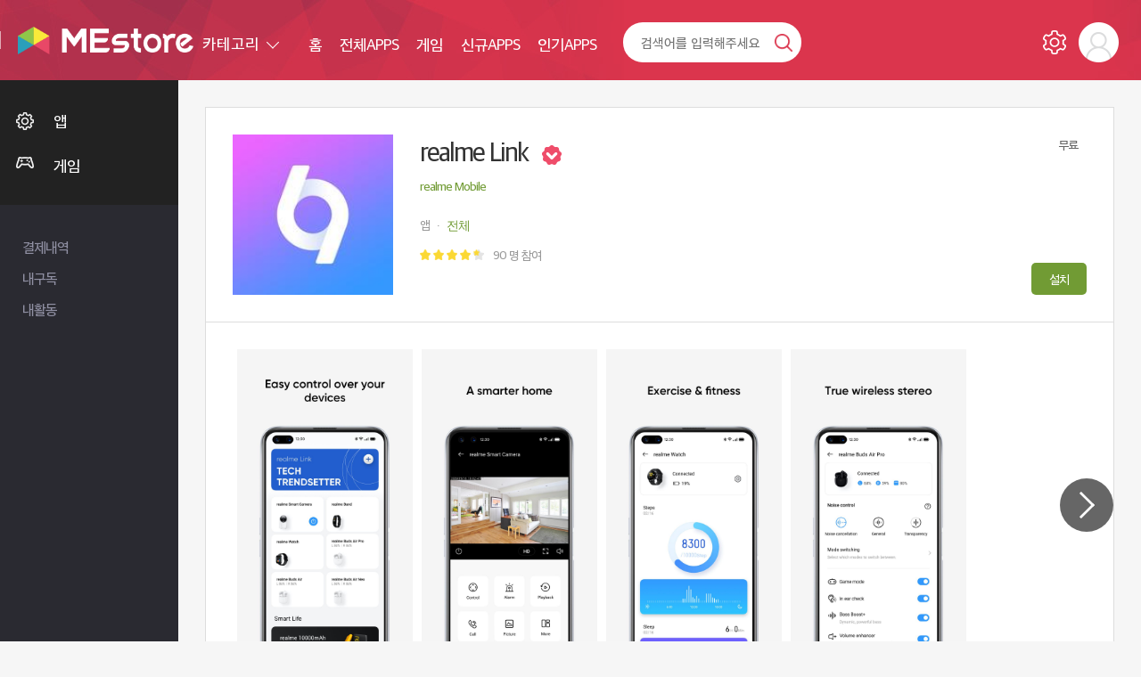

--- FILE ---
content_type: text/html; charset=UTF-8
request_url: https://mestore.co.kr/detail.siso?CODE=29294
body_size: 103837
content:
<!DOCTYPE html>
<html>
<head>
<meta charset="utf-8">
<meta http-equiv="X-UA-Compatible" content="IE=edge">
<meta http-equiv="Cache-Control" content="no-cache">
<meta http-equiv="Pragma" content="no-cache">
<meta http-equiv="Expires" content="0">
<!-- <meta name="theme-color" content="#e23d3c"> -->
<title>realme Link - Mestore 앱</title>
<meta name="viewport" content="width=device-width,initial-scale=1.0,user-scalable=no,maximum-scale=1.0,minimum-scale=1.0,target-densitydpi=medium-dpi">
<meta name="theme-color" content="#b6314c">

<link rel="alternate" type="application/rss+xml" title="SISO &raquo; 피드" href="https://mestore.co.kr/rss/index.siso" />
<link rel="search" type="application/opensearchdescription+xml" href="https://mestore.co.kr/rss/osd.xml" title="SISO" />

<link rel="shortcut icon" type="image/x-icon" href="/Form/_guest/basic/images/favicon.ico">
<link href="/Form/_guest/basic/images/favicon.png" rel="icon">
<link rel="canonical" href="https://mestore.co.kr/detail.siso?CODE=29294">
<meta name="robots" content="index,follow">
<meta name="author" itemprop="author" content="미 스토어">
<meta name="title" itemprop="name" content="미 스토어">
<meta name="description" itemprop="description" content="realme Link is an IoT management platform where you can easily manage and control your smart devices. Experiment with your devices to achieve the best smart home experience. You can also find newly released devices here.

1.	Device management: The home page displays all the devices you have added. Tap any device to enter its management page.
2.	Device control: Control your smart devices, including earphones, bands, watches, appliances, and more on the device-specific page.">
<meta name="keywords" itemprop="keywords" content="미 스토어">
<meta property="og:type" content="website">
<meta property="og:title" content="realme Link - Mestore 앱">
<meta property="og:url" content="https://mestore.co.kr/detail.siso?CODE=29294">
<meta property="og:description" content="realme Link is an IoT management platform where you can easily manage and control your smart devices. Experiment with your devices to achieve the best smart home experience. You can also find newly released devices here.

1.	Device management: The home page displays all the devices you have added. Tap any device to enter its management page.
2.	Device control: Control your smart devices, including earphones, bands, watches, appliances, and more on the device-specific page.">
<meta property="og:site_name" content="미 스토어">
<meta property="og:image" content="https://mestore.co.kr/Form/_guest/basic/images/img.png">
<meta property="og:image:width" content="500">
<meta property="og:image:height" content="250">
<meta property="og:locale" content="ko_KR">
<meta property="og:keywords" content="미 스토어">
<meta name="twitter:card" content="summary">
<meta name="google" content="notranslate">
<meta name="naver-site-verification" content="15df25caeee27d95da5e3f4a2e882a58f93bab08" />

<!--[if lt IE 9]>
<link rel="stylesheet" href="/Form/_guest/basic/css/ie8.css" type="text/css">
<![endif]-->
<link rel="stylesheet" href="/Form/_guest/basic/css/bootstrap.min.css">
<link rel="stylesheet" href="/Form/_guest/basic/css/bootstrap-select.min.css">
<link rel="stylesheet" href="/Form/_guest/basic/css/jquery-ui.css">
<link rel="stylesheet" href="/Form/_guest/basic/css/font-awesome.min.css">
<link rel="stylesheet" href="/Form/_guest/basic/css/sweetalert.css">
<link rel="stylesheet" href="/Form/_guest/basic/css/magnific-popup.css">
<link rel="stylesheet" href="/Form/_guest/basic/css/swiper-bundle.min.css">
<link rel="stylesheet" href="/Form/_guest/basic/css/base.css">
<link rel="stylesheet" href="/Form/_guest/basic/css/jquery.bxslider.css">
<link rel="stylesheet" href="/Form/_guest/basic/css/layout.css">
<link rel="stylesheet" href="/Form/_guest/basic/css/style.css?20220328">
<link rel="stylesheet" href="/Form/_guest/basic/css/menu.css">
<link rel="stylesheet" href="/Form/_guest/basic/css/response.css?20220328">
<!--[if lte IE 8]>
<script src="/Form/_guest/basic/js/html5.js"></script>
<![endif]-->

<!--[if lt IE 9]>
<script src="/Form/_guest/basic/js/html5shiv.min.js"></script>
<script src="/Form/_guest/basic/js/respond.min.js"></script>
<![endif]-->
<!-- <script src="/Form/_guest/basic/js/jquery-1.11.3.min.js"></script> -->
<script type="text/javascript" src="/Conn/js/jquery-2.1.1.min.js"></script>
<script src="/Conn/js/jquery-migrate-1.2.1.min.js"></script>
<!-- <script src="/Form/_guest/basic/js/jquery-migrate-1.2.1.min.js"></script> -->

<script src="/Form/_guest/basic/js/easing.js"></script>
<script src="/Form/_guest/basic/js/jquery-ui.js"></script>
<script src="/Form/_guest/basic/js/bootstrap.min.js"></script>
<script src="/Form/_guest/basic/js/bootstrap-select.min.js"></script>
<script src="/Form/_guest/basic/js/sly.min.js"></script>
<script src="/Form/_guest/basic/js/jquery.bpopup.min.js"></script>
<script src="/Form/_guest/basic/js/jquery.bxslider.min.js"></script>
<script src="/Form/_guest/basic/js/jquery.fitvids.js"></script>
<script src="/Form/_guest/basic/js/jquery.placeholder.js"></script>
<script src="/Form/_guest/basic/js/jquery.ui.touch-punch.min.js"></script>
<script src="/Form/_guest/basic/js/jquery.ui.totop.js"></script>
<script src="/Form/_guest/basic/js/jquery.magnific-popup.js"></script>
<script src="/Form/_guest/basic/js/totop.js"></script>
<script src="/Form/_guest/basic/js/swiper-bundle.min.js"></script>
<!-- 기존 시작 -->

<script src="/Form/_guest/basic/js/prefixfree.min.js"></script>
<script src="/Form/_guest/basic/js/sweetalert.min.js"></script>
<script src="/Conn/js/jquery.form.js"></script>
<script src="/Conn/js/global.func.js"></script>
<!-- 기존 끝 -->



<script type="application/ld+json">{"@context":"http:\/\/schema.org","@type":"Product","name":"MEstore-realme Link","image":["https:\/\/mestore.co.kr\/UPLOAD\/APP\/3698802863_FjW9LVct_icon_0.png"],"aggregateRating":{"@type":"AggregateRating","ratingValue":"4.6111","reviewCount":"90"},"description":"realme Link is an IoT management platform where you can easily manage and control your smart devices. Experiment with your devices to achieve the best smart home experience. You can also find newly released devices here.\n\n1.\tDevice management: The home page displays all the devices you have added. Tap any device to enter its management page.\n2.\tDevice control: Control your smart devices, including earphones, bands, watches, appliances, and more on the device-specific page.","sku":"29294","mpn":"29294","offers":{"@type":"Offer","price":"0","priceCurrency":"KRW","availability":"http:\/\/schema.org\/InStock","url":"https:\/\/mestore.co.kr\/detail.siso?CODE=29294","priceValidUntil":"2050-12-31"},"brand":{"@type":"Thing","name":"MEstore"},"review":{"@type":"Review","author":"MEstore","reviewRating":{"@type":"Rating","ratingValue":"4.6111"},"name":"realme Mobile","priceRange":"0"}}</script>


<script type='text/javascript' src='/Conn/js/traffic.siso?local=&CCC=&CCC2=&RR='></script>

</head>
<body class="page_detail file_detail  ko_none">

<style>
	#loading {
    width: 100px;
    height: 100px;
    top: 50%;
    left: 50%;
    position: fixed;
    display: block;
    opacity: 0.7;
    background-color: #000;
    z-index: 99;
    text-align: center;
    margin-left: -50px;
    margin-top: -50px;
    border-radius: 10px;
    overflow: hidden;
}

#loadingmodal {
    width: 100%;
    height: 100%;
    top: 0px;
    left: 0px;
    position: fixed;
    display: none;
    opacity: 1;
    z-index: 99;
    text-align: center;
}

#loading-image {
    position: absolute;
    top: 50%;
    left: 50%;
    z-index: 100;
    margin-left: -32px;
    margin-top: -32px;
}

#loading-image {
    -webkit-animation: spin 1000ms infinite linear;
    -moz-animation: spin 1000ms infinite linear;
    -ms-animation: spin 1000ms infinite linear;
    animation: spin 1000ms infinite linear;
}



@-webkit-keyframes spin {
    100% {
        -webkit-transform: rotate(360deg);
    }
}

@-moz-keyframes spin {
    100% {
        -webkit-transform: rotate(360deg);
    }
}

@-ms-keyframes spin {
    100% {
        -webkit-transform: rotate(360deg);
    }
}

@keyframes spin {
    100% {
        -webkit-transform: rotate(360deg);
    }
}
</style>

<div id="loading"><img id="loading-image" src="/Form/_guest/basic/images/loading.png" alt="Loading..." /></div>
<div class="modal fade" id="loadingmodal" data-backdrop="static">
    <div id="loading"><img id="loading-image" src="/Form/_guest/basic/images/loading.png" alt="Loading..." /></div>
</div>
<script type="text/javascript">
    function startLoading() {
        $('#loading').show();
    }

    function endLoading() {
        $('#loading').hide();
    }

</script>
<script type="text/javascript">
    $(window).load(function() {
        $('#loading').hide();
    });

</script>
<div id="wrap">
	<div class="header_wrap">
		<div class="header">
			<div class="header_left">
				<div class="header_logo">
					<a href="/index.siso">
						<img src="/Form/_guest/basic/images/m_logo.png">
					</a>
				</div>
			</div>
			<div class="header_right">
				<a href="javascript:void(0)" class="search_on">검색열기</a>
				<a href="javascript:void(0)" class="m_menu_btn">메뉴</a>
				<div class="header_right_in">
					<div class="header_right_inner">
						<div class="top_nav">
							<div class="top_cate_wrap">
	<div class="btn-group">
		<button type="button" class="btn btn-default dropdown-toggle" data-toggle="dropdown" aria-expanded="false">
			카테고리  <span class="caret"></span>
		</button>
		<div class="dropdown-menu" role="menu">
			<ul class="menu_box">
												<li class="menu_icon_app ">
					<div class="lnb_menu">
						<a href="/list.siso?C=1">앱</a>
					</div>
										<div class="sub_menu">
						<ul>
														<li ><a href="/list.siso?C=1&SC=4">건강/운동</a></li> <!--해당페이지에서 메뉴 li에 active 부여-->
														<li ><a href="/list.siso?C=1&SC=5">교육</a></li> <!--해당페이지에서 메뉴 li에 active 부여-->
														<li ><a href="/list.siso?C=1&SC=6">금융</a></li> <!--해당페이지에서 메뉴 li에 active 부여-->
														<li ><a href="/list.siso?C=1&SC=7">날씨</a></li> <!--해당페이지에서 메뉴 li에 active 부여-->
														<li ><a href="/list.siso?C=1&SC=8">뉴스/잡지</a></li> <!--해당페이지에서 메뉴 li에 active 부여-->
														<li ><a href="/list.siso?C=1&SC=9">데이트</a></li> <!--해당페이지에서 메뉴 li에 active 부여-->
														<li ><a href="/list.siso?C=1&SC=10">도구</a></li> <!--해당페이지에서 메뉴 li에 active 부여-->
														<li ><a href="/list.siso?C=1&SC=11">도서/참고자료</a></li> <!--해당페이지에서 메뉴 li에 active 부여-->
														<li ><a href="/list.siso?C=1&SC=12">동영상 플레이어/편집기</a></li> <!--해당페이지에서 메뉴 li에 active 부여-->
														<li ><a href="/list.siso?C=1&SC=13">라이브러리/데모</a></li> <!--해당페이지에서 메뉴 li에 active 부여-->
														<li ><a href="/list.siso?C=1&SC=14">라이프스타일</a></li> <!--해당페이지에서 메뉴 li에 active 부여-->
														<li ><a href="/list.siso?C=1&SC=15">만화</a></li> <!--해당페이지에서 메뉴 li에 active 부여-->
														<li ><a href="/list.siso?C=1&SC=16">맞춤설정</a></li> <!--해당페이지에서 메뉴 li에 active 부여-->
														<li ><a href="/list.siso?C=1&SC=17">부동산/홈 인테리어</a></li> <!--해당페이지에서 메뉴 li에 active 부여-->
														<li ><a href="/list.siso?C=1&SC=18">뷰티</a></li> <!--해당페이지에서 메뉴 li에 active 부여-->
														<li ><a href="/list.siso?C=1&SC=19">비지니스</a></li> <!--해당페이지에서 메뉴 li에 active 부여-->
														<li ><a href="/list.siso?C=1&SC=20">사진</a></li> <!--해당페이지에서 메뉴 li에 active 부여-->
														<li ><a href="/list.siso?C=1&SC=21">생산성</a></li> <!--해당페이지에서 메뉴 li에 active 부여-->
														<li ><a href="/list.siso?C=1&SC=22">소셜</a></li> <!--해당페이지에서 메뉴 li에 active 부여-->
														<li ><a href="/list.siso?C=1&SC=23">쇼핑</a></li> <!--해당페이지에서 메뉴 li에 active 부여-->
														<li ><a href="/list.siso?C=1&SC=24">스포츠</a></li> <!--해당페이지에서 메뉴 li에 active 부여-->
														<li ><a href="/list.siso?C=1&SC=25">식음료</a></li> <!--해당페이지에서 메뉴 li에 active 부여-->
														<li ><a href="/list.siso?C=1&SC=26">엔터테인먼트</a></li> <!--해당페이지에서 메뉴 li에 active 부여-->
														<li ><a href="/list.siso?C=1&SC=27">여행 및 지역정보</a></li> <!--해당페이지에서 메뉴 li에 active 부여-->
														<li ><a href="/list.siso?C=1&SC=28">예술/디자인</a></li> <!--해당페이지에서 메뉴 li에 active 부여-->
														<li ><a href="/list.siso?C=1&SC=29">음악/오디오</a></li> <!--해당페이지에서 메뉴 li에 active 부여-->
														<li ><a href="/list.siso?C=1&SC=30">의료</a></li> <!--해당페이지에서 메뉴 li에 active 부여-->
														<li ><a href="/list.siso?C=1&SC=31">이벤트</a></li> <!--해당페이지에서 메뉴 li에 active 부여-->
														<li ><a href="/list.siso?C=1&SC=32">자동차</a></li> <!--해당페이지에서 메뉴 li에 active 부여-->
														<li ><a href="/list.siso?C=1&SC=33">지도/내비게이션</a></li> <!--해당페이지에서 메뉴 li에 active 부여-->
														<li ><a href="/list.siso?C=1&SC=34">출산/육아</a></li> <!--해당페이지에서 메뉴 li에 active 부여-->
														<li ><a href="/list.siso?C=1&SC=35">커뮤니케이션</a></li> <!--해당페이지에서 메뉴 li에 active 부여-->
														<li ><a href="/list.siso?C=1&SC=36">기타</a></li> <!--해당페이지에서 메뉴 li에 active 부여-->
														<li ><a href="/list.siso?C=1&SC=37">맞춤 설정</a></li> <!--해당페이지에서 메뉴 li에 active 부여-->
														<li ><a href="/list.siso?C=1&SC=38">비즈니스</a></li> <!--해당페이지에서 메뉴 li에 active 부여-->
														<!-- <li><a href="">메뉴2</a></li>
							<li><a href="">메뉴3</a></li>
							<li><a href="">메뉴4</a></li>
							<li><a href="">메뉴5</a></li> -->	
						</ul>
					</div>
									</li>
								<li class="menu_icon_app ">
					<div class="lnb_menu">
						<a href="/list.siso?C=2">게임</a>
					</div>
										<div class="sub_menu">
						<ul>
														<li ><a href="/list.siso?C=2&SC=39">단어</a></li> <!--해당페이지에서 메뉴 li에 active 부여-->
														<li ><a href="/list.siso?C=2&SC=40">퀴즈</a></li> <!--해당페이지에서 메뉴 li에 active 부여-->
														<li ><a href="/list.siso?C=2&SC=41">전략</a></li> <!--해당페이지에서 메뉴 li에 active 부여-->
														<li ><a href="/list.siso?C=2&SC=42">스포츠</a></li> <!--해당페이지에서 메뉴 li에 active 부여-->
														<li ><a href="/list.siso?C=2&SC=43">시뮬레이션</a></li> <!--해당페이지에서 메뉴 li에 active 부여-->
														<li ><a href="/list.siso?C=2&SC=44">롤플레잉</a></li> <!--해당페이지에서 메뉴 li에 active 부여-->
														<li ><a href="/list.siso?C=2&SC=45">자동차 경주</a></li> <!--해당페이지에서 메뉴 li에 active 부여-->
														<li ><a href="/list.siso?C=2&SC=46">퍼즐</a></li> <!--해당페이지에서 메뉴 li에 active 부여-->
														<li ><a href="/list.siso?C=2&SC=47">음악</a></li> <!--해당페이지에서 메뉴 li에 active 부여-->
														<li ><a href="/list.siso?C=2&SC=48">교육</a></li> <!--해당페이지에서 메뉴 li에 active 부여-->
														<li ><a href="/list.siso?C=2&SC=49">캐주얼 게임</a></li> <!--해당페이지에서 메뉴 li에 active 부여-->
														<li ><a href="/list.siso?C=2&SC=50">카지노</a></li> <!--해당페이지에서 메뉴 li에 active 부여-->
														<li ><a href="/list.siso?C=2&SC=51">카드</a></li> <!--해당페이지에서 메뉴 li에 active 부여-->
														<li ><a href="/list.siso?C=2&SC=52">보드</a></li> <!--해당페이지에서 메뉴 li에 active 부여-->
														<li ><a href="/list.siso?C=2&SC=53">아케이드</a></li> <!--해당페이지에서 메뉴 li에 active 부여-->
														<li ><a href="/list.siso?C=2&SC=54">어드벤처</a></li> <!--해당페이지에서 메뉴 li에 active 부여-->
														<li ><a href="/list.siso?C=2&SC=55">액션</a></li> <!--해당페이지에서 메뉴 li에 active 부여-->
														<!-- <li><a href="">메뉴2</a></li>
							<li><a href="">메뉴3</a></li>
							<li><a href="">메뉴4</a></li>
							<li><a href="">메뉴5</a></li> -->	
						</ul>
					</div>
									</li>
				
			</ul>
		</div>
	</div>
</div>
<div class="top_menu_all_wrap">
	<div class="top_menu_wrap">
		<div class="menu menu_01 ">
			<a href="/index.siso" class="menu_a">
				<span>홈</span>
			</a>
		</div>
		<div class="menu menu_02 ">
			<a href="/list.siso?C=1" class="menu_a">
				<span>전체APPS</span>
			</a>
		</div>
		<div class="menu menu_03 ">
			<a href="/list.siso?C=2" class="menu_a">
				<span>게임</span>
			</a>
		</div>
		<!-- <div class="menu menu_04 ">
			<a href="/list.siso?C=3" class="menu_a">
				<span>성인</span>
			</a>
		</div> -->
		<!-- <div class="menu menu_02 ">
			<a href="/chart_pop.siso" class="menu_a">
				<span>인기차트</span>
			</a>
		</div> -->
		<!-- <div class="menu menu_03 ">
			<a href="/app_re.siso" class="menu_a">
				<span>추천앱</span>
			</a>
		</div> -->
		<div class="menu menu_04 ">
			<a href="/app_new.siso" class="menu_a">
				<span>신규APPS</span>
			</a>
		</div>
		<!-- <div class="menu menu_05 ">
			<a href="/chart_pop_pay.siso" class="menu_a">
				<span>인기유료</span>
			</a>
		</div> -->
		<div class="menu menu_06 ">
			<a href="/chart_pop_free.siso" class="menu_a">
				<span>인기APPS</span>
			</a>
		</div>
		<!-- <div class="menu menu_07">
			<a href="download.siso"  class="menu_a down_a">
				<span>앱 다운로드</span>
			</a>
		</div> -->
	</div>
</div>
<script>
	$(function(){
		var sub_m = $('.aside_menu .sub_menu');
		var sub_li = $('.aside_menu .menu_box li.menu_icon_app');
		var sub_li_active = $('.aside_menu .menu_box li.menu_icon_app.active');
		var sub_a = $('.aside_menu .lnb_menu >a'); 
		$(sub_li).each(function(index,element){ //element == this
			if($(this).is('.active')){
				$(this).find('.sub_menu').addClass('on');
				$(this).siblings('li').find('.sub_menu').removeClass('on');
			}
		});
		
		/*$(sub_li).mouseleave(function(){
			if($(this).find('.sub_menu li').is('.active')){
				$(this).find('.sub_menu').addClass('on');
				$(this).siblings('li').find('.sub_menu').removeClass('on');
			}else{
				$(this).find('.sub_menu').removeClass('on');
				$(sub_li_active).find('.sub_menu').addClass('on');
			}
		});*/
		//click()
		$(sub_a).click(function(){
			$(this).parent('.lnb_menu').siblings('.sub_menu').toggleClass('on');
			 $(this).closest(sub_li).siblings('li').find('.sub_menu').removeClass('on');
			return false;
		});
	});
</script><div class="top_link_wrap">
	<div class="top_link top_link_01 ">
		<a href="/my_pay.siso" class="link_a">
			<span>결제내역</span>
		</a>
	</div> 
	<div class="top_link top_link_02 ">
		<a href="/my_scrap.siso" class="link_a">
			<span>내구독</span>
		</a>
	</div>
	<div class="top_link top_link_03 ">
		<a href="/my_act.siso" class="link_a">
			<span>내활동</span>
		</a>
	</div>
		<!-- <div class="top_link top_link_01 ">
		<a href="/board.siso?BCODE=1" class="link_a">
			<span>공지사항</span>
		</a>
	</div>
	<div class="top_link top_link_02 ">
		<a href="/board.siso?BCODE=2" class="link_a">
			<span>FAQ</span>
		</a>
	</div>
	<div class="top_link top_link_03 ">
		<a href="/board.siso?BCODE=3" class="link_a">
			<span>1:1문의</span>
		</a>
	</div> -->
</div>
							<div class="top_search_wrap">
								<a href="javascript:void(0)" class="top_search_close">닫기</a>
								<div class="top_search">
									<form class="form-search" name="searchform" id="searchform" action="search.siso" method="get">
									<input type="text" name="word" id="word" value="" placeholder="검색어를 입력해주세요">
									<a !href="search.siso" onclick="$('#searchform').submit()" class="top_search_btn">검색</a>
									<!-- <button type="submit" class="top_search_btn">검색</button> -->
									</form>
								</div>
							</div>
						</div>
						<div class="top_admin">
							<div class="top_admin_box top_admin_myapp">
															</div> 
							<div class="top_admin_box top_admin_setting">
								<a href="/my_setting.siso">설정</a>
							</div>
														<div class="top_admin_box top_admin_menu">
								<div class="btn-group">
									<button type="button" class="btn btn-default" data-target="#d_menu_all_wrap" data-toggle="collapse" aria-expanded="false">
										Admin 님  <span class="caret"></span>
									</button>
									<div class="d_menu_all_wrap collapse" id="d_menu_all_wrap">
										<div class="d_menu_wrap">
											<div class="d_menu_photo_wrap">
												<div class="d_menu_photo">
													<div class="d_menu_photo_box">
														<img src="/Form/_guest/basic/images/temp/user.png"  onerror="this.src='/Form/_guest/basic/images/temp/user.png'">
													</div>
													<div class="d_menu_photo_file">사진</div>
												</div>
											</div>
											<div class="d_menu_name">
												로그인이 필요합니다.
											</div>
											<div class="d_menu_log_box">
												<a href="javascript:popLogin();" class="d_menu_log_box_login">로그인</a>
											</div>
										</div>
									</div>
								</div>
							</div>
													</div>
					</div>
				</div>
			</div>
		</div>
	</div>
	<div class="sec_all_wrap">
		<div class="sec_wrap">
			<div class="aside_all_wrap">
				<div class="aside_wrap">
					<div class="aside_menu">
						<div class="top_admin">
							<div class="mob_side">
								<div class="top_admin_box top_admin_myapp">
									<a href="/my_app.siso">내앱</a>
								</div>
								<div class="top_admin_box top_admin_setting">
									<a href="/my_setting.siso">설정</a>
								</div>
								<div class="mob_logo">
									<a href="/index.siso">
										<img src="/Form/_guest/basic/images/m_logo.png">
									</a>
								</div>
								<div class="top_admin_box top_admin_close">
									<a href="javascript:void(0)">닫기</a>
								</div>
							</div>
														<div class="d_menu_wrap">
								<div class="d_menu_photo_wrap">
									<div class="d_menu_photo">
										<div class="d_menu_photo_box">
											<img src="/Form/_guest/basic/images/temp/user.png"  onerror="this.src='/Form/_guest/basic/images/temp/user.png'">
										</div>
										<div class="d_menu_photo_file">사진</div>
									</div>
								</div>
								<div class="d_menu_name">
									로그인이 필요합니다.
								</div>
								<div class="d_menu_log_box">
									<a href="javascript:popLogin();" class="d_menu_log_box_login">로그인</a>
								</div>
							</div>
													</div>
						<div class="pc_style">
							<div class="top_cate_wrap">
	<div class="btn-group">
		<button type="button" class="btn btn-default dropdown-toggle" data-toggle="dropdown" aria-expanded="false">
			카테고리  <span class="caret"></span>
		</button>
		<div class="dropdown-menu" role="menu">
			<ul class="menu_box">
												<li class="menu_icon_app ">
					<div class="lnb_menu">
						<a href="/list.siso?C=1">앱</a>
					</div>
										<div class="sub_menu">
						<ul>
														<li ><a href="/list.siso?C=1&SC=4">건강/운동</a></li> <!--해당페이지에서 메뉴 li에 active 부여-->
														<li ><a href="/list.siso?C=1&SC=5">교육</a></li> <!--해당페이지에서 메뉴 li에 active 부여-->
														<li ><a href="/list.siso?C=1&SC=6">금융</a></li> <!--해당페이지에서 메뉴 li에 active 부여-->
														<li ><a href="/list.siso?C=1&SC=7">날씨</a></li> <!--해당페이지에서 메뉴 li에 active 부여-->
														<li ><a href="/list.siso?C=1&SC=8">뉴스/잡지</a></li> <!--해당페이지에서 메뉴 li에 active 부여-->
														<li ><a href="/list.siso?C=1&SC=9">데이트</a></li> <!--해당페이지에서 메뉴 li에 active 부여-->
														<li ><a href="/list.siso?C=1&SC=10">도구</a></li> <!--해당페이지에서 메뉴 li에 active 부여-->
														<li ><a href="/list.siso?C=1&SC=11">도서/참고자료</a></li> <!--해당페이지에서 메뉴 li에 active 부여-->
														<li ><a href="/list.siso?C=1&SC=12">동영상 플레이어/편집기</a></li> <!--해당페이지에서 메뉴 li에 active 부여-->
														<li ><a href="/list.siso?C=1&SC=13">라이브러리/데모</a></li> <!--해당페이지에서 메뉴 li에 active 부여-->
														<li ><a href="/list.siso?C=1&SC=14">라이프스타일</a></li> <!--해당페이지에서 메뉴 li에 active 부여-->
														<li ><a href="/list.siso?C=1&SC=15">만화</a></li> <!--해당페이지에서 메뉴 li에 active 부여-->
														<li ><a href="/list.siso?C=1&SC=16">맞춤설정</a></li> <!--해당페이지에서 메뉴 li에 active 부여-->
														<li ><a href="/list.siso?C=1&SC=17">부동산/홈 인테리어</a></li> <!--해당페이지에서 메뉴 li에 active 부여-->
														<li ><a href="/list.siso?C=1&SC=18">뷰티</a></li> <!--해당페이지에서 메뉴 li에 active 부여-->
														<li ><a href="/list.siso?C=1&SC=19">비지니스</a></li> <!--해당페이지에서 메뉴 li에 active 부여-->
														<li ><a href="/list.siso?C=1&SC=20">사진</a></li> <!--해당페이지에서 메뉴 li에 active 부여-->
														<li ><a href="/list.siso?C=1&SC=21">생산성</a></li> <!--해당페이지에서 메뉴 li에 active 부여-->
														<li ><a href="/list.siso?C=1&SC=22">소셜</a></li> <!--해당페이지에서 메뉴 li에 active 부여-->
														<li ><a href="/list.siso?C=1&SC=23">쇼핑</a></li> <!--해당페이지에서 메뉴 li에 active 부여-->
														<li ><a href="/list.siso?C=1&SC=24">스포츠</a></li> <!--해당페이지에서 메뉴 li에 active 부여-->
														<li ><a href="/list.siso?C=1&SC=25">식음료</a></li> <!--해당페이지에서 메뉴 li에 active 부여-->
														<li ><a href="/list.siso?C=1&SC=26">엔터테인먼트</a></li> <!--해당페이지에서 메뉴 li에 active 부여-->
														<li ><a href="/list.siso?C=1&SC=27">여행 및 지역정보</a></li> <!--해당페이지에서 메뉴 li에 active 부여-->
														<li ><a href="/list.siso?C=1&SC=28">예술/디자인</a></li> <!--해당페이지에서 메뉴 li에 active 부여-->
														<li ><a href="/list.siso?C=1&SC=29">음악/오디오</a></li> <!--해당페이지에서 메뉴 li에 active 부여-->
														<li ><a href="/list.siso?C=1&SC=30">의료</a></li> <!--해당페이지에서 메뉴 li에 active 부여-->
														<li ><a href="/list.siso?C=1&SC=31">이벤트</a></li> <!--해당페이지에서 메뉴 li에 active 부여-->
														<li ><a href="/list.siso?C=1&SC=32">자동차</a></li> <!--해당페이지에서 메뉴 li에 active 부여-->
														<li ><a href="/list.siso?C=1&SC=33">지도/내비게이션</a></li> <!--해당페이지에서 메뉴 li에 active 부여-->
														<li ><a href="/list.siso?C=1&SC=34">출산/육아</a></li> <!--해당페이지에서 메뉴 li에 active 부여-->
														<li ><a href="/list.siso?C=1&SC=35">커뮤니케이션</a></li> <!--해당페이지에서 메뉴 li에 active 부여-->
														<li ><a href="/list.siso?C=1&SC=36">기타</a></li> <!--해당페이지에서 메뉴 li에 active 부여-->
														<li ><a href="/list.siso?C=1&SC=37">맞춤 설정</a></li> <!--해당페이지에서 메뉴 li에 active 부여-->
														<li ><a href="/list.siso?C=1&SC=38">비즈니스</a></li> <!--해당페이지에서 메뉴 li에 active 부여-->
														<!-- <li><a href="">메뉴2</a></li>
							<li><a href="">메뉴3</a></li>
							<li><a href="">메뉴4</a></li>
							<li><a href="">메뉴5</a></li> -->	
						</ul>
					</div>
									</li>
								<li class="menu_icon_app ">
					<div class="lnb_menu">
						<a href="/list.siso?C=2">게임</a>
					</div>
										<div class="sub_menu">
						<ul>
														<li ><a href="/list.siso?C=2&SC=39">단어</a></li> <!--해당페이지에서 메뉴 li에 active 부여-->
														<li ><a href="/list.siso?C=2&SC=40">퀴즈</a></li> <!--해당페이지에서 메뉴 li에 active 부여-->
														<li ><a href="/list.siso?C=2&SC=41">전략</a></li> <!--해당페이지에서 메뉴 li에 active 부여-->
														<li ><a href="/list.siso?C=2&SC=42">스포츠</a></li> <!--해당페이지에서 메뉴 li에 active 부여-->
														<li ><a href="/list.siso?C=2&SC=43">시뮬레이션</a></li> <!--해당페이지에서 메뉴 li에 active 부여-->
														<li ><a href="/list.siso?C=2&SC=44">롤플레잉</a></li> <!--해당페이지에서 메뉴 li에 active 부여-->
														<li ><a href="/list.siso?C=2&SC=45">자동차 경주</a></li> <!--해당페이지에서 메뉴 li에 active 부여-->
														<li ><a href="/list.siso?C=2&SC=46">퍼즐</a></li> <!--해당페이지에서 메뉴 li에 active 부여-->
														<li ><a href="/list.siso?C=2&SC=47">음악</a></li> <!--해당페이지에서 메뉴 li에 active 부여-->
														<li ><a href="/list.siso?C=2&SC=48">교육</a></li> <!--해당페이지에서 메뉴 li에 active 부여-->
														<li ><a href="/list.siso?C=2&SC=49">캐주얼 게임</a></li> <!--해당페이지에서 메뉴 li에 active 부여-->
														<li ><a href="/list.siso?C=2&SC=50">카지노</a></li> <!--해당페이지에서 메뉴 li에 active 부여-->
														<li ><a href="/list.siso?C=2&SC=51">카드</a></li> <!--해당페이지에서 메뉴 li에 active 부여-->
														<li ><a href="/list.siso?C=2&SC=52">보드</a></li> <!--해당페이지에서 메뉴 li에 active 부여-->
														<li ><a href="/list.siso?C=2&SC=53">아케이드</a></li> <!--해당페이지에서 메뉴 li에 active 부여-->
														<li ><a href="/list.siso?C=2&SC=54">어드벤처</a></li> <!--해당페이지에서 메뉴 li에 active 부여-->
														<li ><a href="/list.siso?C=2&SC=55">액션</a></li> <!--해당페이지에서 메뉴 li에 active 부여-->
														<!-- <li><a href="">메뉴2</a></li>
							<li><a href="">메뉴3</a></li>
							<li><a href="">메뉴4</a></li>
							<li><a href="">메뉴5</a></li> -->	
						</ul>
					</div>
									</li>
				
			</ul>
		</div>
	</div>
</div>
<div class="top_menu_all_wrap">
	<div class="top_menu_wrap">
		<div class="menu menu_01 ">
			<a href="/index.siso" class="menu_a">
				<span>홈</span>
			</a>
		</div>
		<div class="menu menu_02 ">
			<a href="/list.siso?C=1" class="menu_a">
				<span>전체APPS</span>
			</a>
		</div>
		<div class="menu menu_03 ">
			<a href="/list.siso?C=2" class="menu_a">
				<span>게임</span>
			</a>
		</div>
		<!-- <div class="menu menu_04 ">
			<a href="/list.siso?C=3" class="menu_a">
				<span>성인</span>
			</a>
		</div> -->
		<!-- <div class="menu menu_02 ">
			<a href="/chart_pop.siso" class="menu_a">
				<span>인기차트</span>
			</a>
		</div> -->
		<!-- <div class="menu menu_03 ">
			<a href="/app_re.siso" class="menu_a">
				<span>추천앱</span>
			</a>
		</div> -->
		<div class="menu menu_04 ">
			<a href="/app_new.siso" class="menu_a">
				<span>신규APPS</span>
			</a>
		</div>
		<!-- <div class="menu menu_05 ">
			<a href="/chart_pop_pay.siso" class="menu_a">
				<span>인기유료</span>
			</a>
		</div> -->
		<div class="menu menu_06 ">
			<a href="/chart_pop_free.siso" class="menu_a">
				<span>인기APPS</span>
			</a>
		</div>
		<!-- <div class="menu menu_07">
			<a href="download.siso"  class="menu_a down_a">
				<span>앱 다운로드</span>
			</a>
		</div> -->
	</div>
</div>
<script>
	$(function(){
		var sub_m = $('.aside_menu .sub_menu');
		var sub_li = $('.aside_menu .menu_box li.menu_icon_app');
		var sub_li_active = $('.aside_menu .menu_box li.menu_icon_app.active');
		var sub_a = $('.aside_menu .lnb_menu >a'); 
		$(sub_li).each(function(index,element){ //element == this
			if($(this).is('.active')){
				$(this).find('.sub_menu').addClass('on');
				$(this).siblings('li').find('.sub_menu').removeClass('on');
			}
		});
		
		/*$(sub_li).mouseleave(function(){
			if($(this).find('.sub_menu li').is('.active')){
				$(this).find('.sub_menu').addClass('on');
				$(this).siblings('li').find('.sub_menu').removeClass('on');
			}else{
				$(this).find('.sub_menu').removeClass('on');
				$(sub_li_active).find('.sub_menu').addClass('on');
			}
		});*/
		//click()
		$(sub_a).click(function(){
			$(this).parent('.lnb_menu').siblings('.sub_menu').toggleClass('on');
			 $(this).closest(sub_li).siblings('li').find('.sub_menu').removeClass('on');
			return false;
		});
	});
</script><div class="top_link_wrap">
	<div class="top_link top_link_01 ">
		<a href="/my_pay.siso" class="link_a">
			<span>결제내역</span>
		</a>
	</div> 
	<div class="top_link top_link_02 ">
		<a href="/my_scrap.siso" class="link_a">
			<span>내구독</span>
		</a>
	</div>
	<div class="top_link top_link_03 ">
		<a href="/my_act.siso" class="link_a">
			<span>내활동</span>
		</a>
	</div>
		<!-- <div class="top_link top_link_01 ">
		<a href="/board.siso?BCODE=1" class="link_a">
			<span>공지사항</span>
		</a>
	</div>
	<div class="top_link top_link_02 ">
		<a href="/board.siso?BCODE=2" class="link_a">
			<span>FAQ</span>
		</a>
	</div>
	<div class="top_link top_link_03 ">
		<a href="/board.siso?BCODE=3" class="link_a">
			<span>1:1문의</span>
		</a>
	</div> -->
</div>
					
						</div>
						<div class="mob_style">
							<div class="top_cate_wrap">
	<div class="btn-group">
		<button type="button" class="btn btn-default dropdown-toggle" data-toggle="dropdown" aria-expanded="false">
			카테고리  <span class="caret"></span>
		</button>
		<div class="dropdown-menu" role="menu">
			<ul class="menu_box">
												<li class="menu_icon_app ">
					<div class="lnb_menu">
						<a href="/list.siso?C=1">앱</a>
					</div>
										<div class="sub_menu">
						<ul>
														<li ><a href="/list.siso?C=1&SC=4">건강/운동</a></li> <!--해당페이지에서 메뉴 li에 active 부여-->
														<li ><a href="/list.siso?C=1&SC=5">교육</a></li> <!--해당페이지에서 메뉴 li에 active 부여-->
														<li ><a href="/list.siso?C=1&SC=6">금융</a></li> <!--해당페이지에서 메뉴 li에 active 부여-->
														<li ><a href="/list.siso?C=1&SC=7">날씨</a></li> <!--해당페이지에서 메뉴 li에 active 부여-->
														<li ><a href="/list.siso?C=1&SC=8">뉴스/잡지</a></li> <!--해당페이지에서 메뉴 li에 active 부여-->
														<li ><a href="/list.siso?C=1&SC=9">데이트</a></li> <!--해당페이지에서 메뉴 li에 active 부여-->
														<li ><a href="/list.siso?C=1&SC=10">도구</a></li> <!--해당페이지에서 메뉴 li에 active 부여-->
														<li ><a href="/list.siso?C=1&SC=11">도서/참고자료</a></li> <!--해당페이지에서 메뉴 li에 active 부여-->
														<li ><a href="/list.siso?C=1&SC=12">동영상 플레이어/편집기</a></li> <!--해당페이지에서 메뉴 li에 active 부여-->
														<li ><a href="/list.siso?C=1&SC=13">라이브러리/데모</a></li> <!--해당페이지에서 메뉴 li에 active 부여-->
														<li ><a href="/list.siso?C=1&SC=14">라이프스타일</a></li> <!--해당페이지에서 메뉴 li에 active 부여-->
														<li ><a href="/list.siso?C=1&SC=15">만화</a></li> <!--해당페이지에서 메뉴 li에 active 부여-->
														<li ><a href="/list.siso?C=1&SC=16">맞춤설정</a></li> <!--해당페이지에서 메뉴 li에 active 부여-->
														<li ><a href="/list.siso?C=1&SC=17">부동산/홈 인테리어</a></li> <!--해당페이지에서 메뉴 li에 active 부여-->
														<li ><a href="/list.siso?C=1&SC=18">뷰티</a></li> <!--해당페이지에서 메뉴 li에 active 부여-->
														<li ><a href="/list.siso?C=1&SC=19">비지니스</a></li> <!--해당페이지에서 메뉴 li에 active 부여-->
														<li ><a href="/list.siso?C=1&SC=20">사진</a></li> <!--해당페이지에서 메뉴 li에 active 부여-->
														<li ><a href="/list.siso?C=1&SC=21">생산성</a></li> <!--해당페이지에서 메뉴 li에 active 부여-->
														<li ><a href="/list.siso?C=1&SC=22">소셜</a></li> <!--해당페이지에서 메뉴 li에 active 부여-->
														<li ><a href="/list.siso?C=1&SC=23">쇼핑</a></li> <!--해당페이지에서 메뉴 li에 active 부여-->
														<li ><a href="/list.siso?C=1&SC=24">스포츠</a></li> <!--해당페이지에서 메뉴 li에 active 부여-->
														<li ><a href="/list.siso?C=1&SC=25">식음료</a></li> <!--해당페이지에서 메뉴 li에 active 부여-->
														<li ><a href="/list.siso?C=1&SC=26">엔터테인먼트</a></li> <!--해당페이지에서 메뉴 li에 active 부여-->
														<li ><a href="/list.siso?C=1&SC=27">여행 및 지역정보</a></li> <!--해당페이지에서 메뉴 li에 active 부여-->
														<li ><a href="/list.siso?C=1&SC=28">예술/디자인</a></li> <!--해당페이지에서 메뉴 li에 active 부여-->
														<li ><a href="/list.siso?C=1&SC=29">음악/오디오</a></li> <!--해당페이지에서 메뉴 li에 active 부여-->
														<li ><a href="/list.siso?C=1&SC=30">의료</a></li> <!--해당페이지에서 메뉴 li에 active 부여-->
														<li ><a href="/list.siso?C=1&SC=31">이벤트</a></li> <!--해당페이지에서 메뉴 li에 active 부여-->
														<li ><a href="/list.siso?C=1&SC=32">자동차</a></li> <!--해당페이지에서 메뉴 li에 active 부여-->
														<li ><a href="/list.siso?C=1&SC=33">지도/내비게이션</a></li> <!--해당페이지에서 메뉴 li에 active 부여-->
														<li ><a href="/list.siso?C=1&SC=34">출산/육아</a></li> <!--해당페이지에서 메뉴 li에 active 부여-->
														<li ><a href="/list.siso?C=1&SC=35">커뮤니케이션</a></li> <!--해당페이지에서 메뉴 li에 active 부여-->
														<li ><a href="/list.siso?C=1&SC=36">기타</a></li> <!--해당페이지에서 메뉴 li에 active 부여-->
														<li ><a href="/list.siso?C=1&SC=37">맞춤 설정</a></li> <!--해당페이지에서 메뉴 li에 active 부여-->
														<li ><a href="/list.siso?C=1&SC=38">비즈니스</a></li> <!--해당페이지에서 메뉴 li에 active 부여-->
														<!-- <li><a href="">메뉴2</a></li>
							<li><a href="">메뉴3</a></li>
							<li><a href="">메뉴4</a></li>
							<li><a href="">메뉴5</a></li> -->	
						</ul>
					</div>
									</li>
								<li class="menu_icon_app ">
					<div class="lnb_menu">
						<a href="/list.siso?C=2">게임</a>
					</div>
										<div class="sub_menu">
						<ul>
														<li ><a href="/list.siso?C=2&SC=39">단어</a></li> <!--해당페이지에서 메뉴 li에 active 부여-->
														<li ><a href="/list.siso?C=2&SC=40">퀴즈</a></li> <!--해당페이지에서 메뉴 li에 active 부여-->
														<li ><a href="/list.siso?C=2&SC=41">전략</a></li> <!--해당페이지에서 메뉴 li에 active 부여-->
														<li ><a href="/list.siso?C=2&SC=42">스포츠</a></li> <!--해당페이지에서 메뉴 li에 active 부여-->
														<li ><a href="/list.siso?C=2&SC=43">시뮬레이션</a></li> <!--해당페이지에서 메뉴 li에 active 부여-->
														<li ><a href="/list.siso?C=2&SC=44">롤플레잉</a></li> <!--해당페이지에서 메뉴 li에 active 부여-->
														<li ><a href="/list.siso?C=2&SC=45">자동차 경주</a></li> <!--해당페이지에서 메뉴 li에 active 부여-->
														<li ><a href="/list.siso?C=2&SC=46">퍼즐</a></li> <!--해당페이지에서 메뉴 li에 active 부여-->
														<li ><a href="/list.siso?C=2&SC=47">음악</a></li> <!--해당페이지에서 메뉴 li에 active 부여-->
														<li ><a href="/list.siso?C=2&SC=48">교육</a></li> <!--해당페이지에서 메뉴 li에 active 부여-->
														<li ><a href="/list.siso?C=2&SC=49">캐주얼 게임</a></li> <!--해당페이지에서 메뉴 li에 active 부여-->
														<li ><a href="/list.siso?C=2&SC=50">카지노</a></li> <!--해당페이지에서 메뉴 li에 active 부여-->
														<li ><a href="/list.siso?C=2&SC=51">카드</a></li> <!--해당페이지에서 메뉴 li에 active 부여-->
														<li ><a href="/list.siso?C=2&SC=52">보드</a></li> <!--해당페이지에서 메뉴 li에 active 부여-->
														<li ><a href="/list.siso?C=2&SC=53">아케이드</a></li> <!--해당페이지에서 메뉴 li에 active 부여-->
														<li ><a href="/list.siso?C=2&SC=54">어드벤처</a></li> <!--해당페이지에서 메뉴 li에 active 부여-->
														<li ><a href="/list.siso?C=2&SC=55">액션</a></li> <!--해당페이지에서 메뉴 li에 active 부여-->
														<!-- <li><a href="">메뉴2</a></li>
							<li><a href="">메뉴3</a></li>
							<li><a href="">메뉴4</a></li>
							<li><a href="">메뉴5</a></li> -->	
						</ul>
					</div>
									</li>
				
			</ul>
		</div>
	</div>
</div>
<div class="top_menu_all_wrap">
	<div class="top_menu_wrap">
		<div class="menu menu_01 ">
			<a href="/index.siso" class="menu_a">
				<span>홈</span>
			</a>
		</div>
		<div class="menu menu_02 ">
			<a href="/list.siso?C=1" class="menu_a">
				<span>전체APPS</span>
			</a>
		</div>
		<div class="menu menu_03 ">
			<a href="/list.siso?C=2" class="menu_a">
				<span>게임</span>
			</a>
		</div>
		<!-- <div class="menu menu_04 ">
			<a href="/list.siso?C=3" class="menu_a">
				<span>성인</span>
			</a>
		</div> -->
		<!-- <div class="menu menu_02 ">
			<a href="/chart_pop.siso" class="menu_a">
				<span>인기차트</span>
			</a>
		</div> -->
		<!-- <div class="menu menu_03 ">
			<a href="/app_re.siso" class="menu_a">
				<span>추천앱</span>
			</a>
		</div> -->
		<div class="menu menu_04 ">
			<a href="/app_new.siso" class="menu_a">
				<span>신규APPS</span>
			</a>
		</div>
		<!-- <div class="menu menu_05 ">
			<a href="/chart_pop_pay.siso" class="menu_a">
				<span>인기유료</span>
			</a>
		</div> -->
		<div class="menu menu_06 ">
			<a href="/chart_pop_free.siso" class="menu_a">
				<span>인기APPS</span>
			</a>
		</div>
		<!-- <div class="menu menu_07">
			<a href="download.siso"  class="menu_a down_a">
				<span>앱 다운로드</span>
			</a>
		</div> -->
	</div>
</div>
<script>
	$(function(){
		var sub_m = $('.aside_menu .sub_menu');
		var sub_li = $('.aside_menu .menu_box li.menu_icon_app');
		var sub_li_active = $('.aside_menu .menu_box li.menu_icon_app.active');
		var sub_a = $('.aside_menu .lnb_menu >a'); 
		$(sub_li).each(function(index,element){ //element == this
			if($(this).is('.active')){
				$(this).find('.sub_menu').addClass('on');
				$(this).siblings('li').find('.sub_menu').removeClass('on');
			}
		});
		
		/*$(sub_li).mouseleave(function(){
			if($(this).find('.sub_menu li').is('.active')){
				$(this).find('.sub_menu').addClass('on');
				$(this).siblings('li').find('.sub_menu').removeClass('on');
			}else{
				$(this).find('.sub_menu').removeClass('on');
				$(sub_li_active).find('.sub_menu').addClass('on');
			}
		});*/
		//click()
		$(sub_a).click(function(){
			$(this).parent('.lnb_menu').siblings('.sub_menu').toggleClass('on');
			 $(this).closest(sub_li).siblings('li').find('.sub_menu').removeClass('on');
			return false;
		});
	});
</script><div class="top_link_wrap">
	<div class="top_link top_link_01 ">
		<a href="/my_pay.siso" class="link_a">
			<span>결제내역</span>
		</a>
	</div> 
	<div class="top_link top_link_02 ">
		<a href="/my_scrap.siso" class="link_a">
			<span>내구독</span>
		</a>
	</div>
	<div class="top_link top_link_03 ">
		<a href="/my_act.siso" class="link_a">
			<span>내활동</span>
		</a>
	</div>
		<!-- <div class="top_link top_link_01 ">
		<a href="/board.siso?BCODE=1" class="link_a">
			<span>공지사항</span>
		</a>
	</div>
	<div class="top_link top_link_02 ">
		<a href="/board.siso?BCODE=2" class="link_a">
			<span>FAQ</span>
		</a>
	</div>
	<div class="top_link top_link_03 ">
		<a href="/board.siso?BCODE=3" class="link_a">
			<span>1:1문의</span>
		</a>
	</div> -->
</div>
						</div>
					</div>
				</div>
				<!-- <div class="mob_down">
					<a href="download.siso">
						<img src="/Form/_guest/basic/images/blet.png" alt=""> 미스토어 앱 다운로드
					</a>
				</div> -->
			</div>
			<div class="all_bg"></div>
			<div class="con_all_wrap">
				<div class="con_wrap">
					<div class="sub_nav_all_wrap">
	<div class="sub_nav_wrap">
		<div class="sub_nav sub_nav_01 ">
			<div class="sub_nav_in">
				<a href="/notice.siso" class="sub_nav_a">
					<span>공지사항</span>
				</a>
			</div>
		</div>
		<div class="sub_nav sub_nav_02 ">
			<div class="sub_nav_in">
				<a href="/faq.siso" class="sub_nav_a">
					<span>FAQ</span>
				</a>
			</div>
		</div>
		<div class="sub_nav sub_nav_03 ">
			<div class="sub_nav_in">
				<a href="/qna.siso" class="sub_nav_a">
					<span>1:1문의</span>
				</a>
			</div>
		</div>
	</div>
</div>
<div class="faq_cate_all_wrap">
	<div class="faq_cate_wrap">
		<div class="faq_cate_box_wrap">
	<div class="faq_cate_box active">
		<a href="#" class="faq_cate_a">
			전체
		</a>
	</div>
	<div class="faq_cate_box">
		<a href="#" class="faq_cate_a">
			이용문의
		</a>
	</div>
	<div class="faq_cate_box">
		<a href="#" class="faq_cate_a">
			구매/결제
		</a>
	</div>
	<div class="faq_cate_box">
		<a href="#" class="faq_cate_a">
			단말
		</a>
	</div>
	<div class="faq_cate_box">
		<a href="#" class="faq_cate_a">
			콘텐츠
		</a>
	</div>
	<div class="faq_cate_box">
		<a href="#" class="faq_cate_a">
			기타
		</a>
	</div>
</div>	</div>
</div>
					<div class="app_view_all_wrap">
	<div class="app_view_wrap">
		<div class="app_view_box_wrap">
			<div class="app_view_box">
				<div class="view_app_box_wrap">
					<div class="view_app_box">
						<div class="view_app_img">
							<img src="/UPLOAD/APP/3698802863_FjW9LVct_icon_0.png" onerror="this.src='/Form/_guest/basic/images/temp/noimage.jpg'" alt="Tiny Pixel Farm">
						</div>
						<div class="view_app_info_wrap">
							<div class="view_app_info_title">
								realme Link								<div class="view_app_install_chk">
									<img src="/Form/_guest/basic/images/common/app_install_chk.png">
								</div>
							</div>
							<div class="view_app_info_pd">
								<a href="#" title="AppMaganet">
									realme Mobile								</a>
							</div>
							<div class="view_app_info_type_wrap">
								<a href="#" title="앱" class="view_app_info_cate">
									앱<!-- <br> -->
								</a>
								<span class="view_app_info_dot">·</span>
								<a href="#" title="전체" class="view_app_info_age">
									전체								</a>
							</div>
							<div class="app_box_star_wrap">
								<div class="app_box_star_box">
									<div class="app_box_star_base">
										<div class="app_box_star_on"></div>
									</div>
									<div class="app_box_star_base">
										<div class="app_box_star_on"></div>
									</div>
									<div class="app_box_star_base">
										<div class="app_box_star_on"></div>
									</div>
									<div class="app_box_star_base">
										<div class="app_box_star_on"></div>
									</div>
									<div class="app_box_star_base">
										<div class="app_box_star_on"></div>
									</div>
								</div>
								<div class="app_box_star_txt">
									4.6111								</div>
								<div class="app_box_people">
									<span>90</span> 명 참여
								</div>
							</div>
						</div>
						<div class="m_app_box_info_wrap">
							<div class="m_app_box_info_label">
								무료							</div>
						</div>
						<div class="m_app_box_info_desc">
								<!-- <a href="설치" class="m_app_state m_app_state_install">설치</a> -->
																<!-- <a href="javascript:void(0)" class="view_review_write_btn bpopup_btn" pop-target="pop_review_write">리뷰작성</a> -->
								<a href="javascript:popLogin()" class="m_app_state m_app_state_install_end " >설치</a>
							</div>
					</div>
				</div>
				<div class="view_slider_all_wrap">
					<div class="view_slider_wrap">
						<div class="view_slider_box_wrap">
							<div class="view_slider_box">
																<a href="/UPLOAD/APP/3698802863_X4QsfdJM_pre_0.jpg" class="view_slider" title="realme Link">
									<img src="/UPLOAD/APP/3698802863_X4QsfdJM_pre_0.jpg" onerror="this.src='/Form/_guest/basic/images/temp/noimage.jpg'" alt="realme Link">
								</a>
																<a href="/UPLOAD/APP/3698802863_gIDdptR9_pre_1.jpg" class="view_slider" title="realme Link">
									<img src="/UPLOAD/APP/3698802863_gIDdptR9_pre_1.jpg" onerror="this.src='/Form/_guest/basic/images/temp/noimage.jpg'" alt="realme Link">
								</a>
																<a href="/UPLOAD/APP/3698802863_XWb4Ah2e_pre_2.jpg" class="view_slider" title="realme Link">
									<img src="/UPLOAD/APP/3698802863_XWb4Ah2e_pre_2.jpg" onerror="this.src='/Form/_guest/basic/images/temp/noimage.jpg'" alt="realme Link">
								</a>
																<a href="/UPLOAD/APP/3698802863_oLtIk0SJ_pre_3.jpg" class="view_slider" title="realme Link">
									<img src="/UPLOAD/APP/3698802863_oLtIk0SJ_pre_3.jpg" onerror="this.src='/Form/_guest/basic/images/temp/noimage.jpg'" alt="realme Link">
								</a>
															</div>
						</div>
					</div>
					<div class="view_slider_left">backward</div>
					<div class="view_slider_right">forward</div>
				</div>
				<div class="view_app_desc_all_wrap">
					<div class="view_app_desc_wrap">
						<div class="view_app_desc">
							<div class="view_app_desc_in">
								realme Link is an IoT management platform where you can easily manage and control your smart devices. Experiment with your devices to achieve the best smart home experience. You can also find newly released devices here.<br />
<br />
1.	Device management: The home page displays all the devices you have added. Tap any device to enter its management page.<br />
2.	Device control: Control your smart devices, including earphones, bands, watches, appliances, and more on the device-specific page.							</div>
						</div>
						<div class="view_app_desc_btn_wrap">
							<a href="javascript:void(0)" class="view_app_desc_btn">더보기</a>
						</div>
					</div>
				</div>




				<div class="view_review_all_wrap">
					<div class="view_review_wrap">
						
						
						
						
						
						

						<div class="view_review_label_wrap">
							<div class="view_review_label label_bar">
								<span>리뷰</span>
																<a href="javascript:popLogin()" class="view_review_write_btn bpopup_btn">리뷰작성</a>
															</div>
						</div>
						<!--  -->
												<div class="view_review_info_wrap">
							<div class="view_review_info">
								<div class="view_review_info_score">
									<div class="app_box_star_wrap">
										<div class="app_box_star_txt">											4.6111										</div>
										<div class="app_box_star_box">
											<div class="app_box_star_base">
												<div class="app_box_star_on"></div>
											</div>
											<div class="app_box_star_base">
												<div class="app_box_star_on"></div>
											</div>
											<div class="app_box_star_base">
												<div class="app_box_star_on"></div>
											</div>
											<div class="app_box_star_base">
												<div class="app_box_star_on"></div>
											</div>
											<div class="app_box_star_base">
												<div class="app_box_star_on"></div>
											</div>
										</div>
										<div class="app_box_people">
											<span>90</span> 명 참여
										</div>
									</div>
								</div>
								<div class="view_review_info_bar_wrap">
									<div class="view_review_info_bar view_bar_05">
										<div class="view_bar_box_wrap">
											<div class="view_bar_score">
												5
											</div>
											<div class="view_bar_box">
												<div class="view_bar"></div>
												<div class="view_bar_num">0</div>
											</div>
										</div>
									</div>
									<div class="view_review_info_bar view_bar_04">
										<div class="view_bar_box_wrap">
											<div class="view_bar_score">
												4
											</div>
											<div class="view_bar_box">
												<div class="view_bar"></div>
												<div class="view_bar_num">0</div>
											</div>
										</div>
									</div>
									<div class="view_review_info_bar view_bar_03">
										<div class="view_bar_box_wrap">
											<div class="view_bar_score">
												3
											</div>
											<div class="view_bar_box">
												<div class="view_bar"></div>
												<div class="view_bar_num">0</div>
											</div>
										</div>
									</div>
									<div class="view_review_info_bar view_bar_02">
										<div class="view_bar_box_wrap">
											<div class="view_bar_score">
												2
											</div>
											<div class="view_bar_box">
												<div class="view_bar"></div>
												<div class="view_bar_num">0</div>
											</div>
										</div>
									</div>
									<div class="view_review_info_bar view_bar_01">
										<div class="view_bar_box_wrap">
											<div class="view_bar_score">
												1
											</div>
											<div class="view_bar_box">
												<div class="view_bar"></div>
												<div class="view_bar_num">0</div>
											</div>
										</div>
									</div>
								</div>
							</div>
						</div>
												<!--  -->
						<div class="view_review_box_all_wrap">
														<div class="view_review_box_info_btn_wrap">
								<a href="javascript:void(0)" class="view_review_box_info_btn">리뷰 모두 보기</a>
							</div>
						</div>
					</div>
				</div>
				<div class="view_txt_info_all_wrap">
					<!-- <div class="view_txt_label_wrap">
						<div class="view_txt_label">
							업데이트 내용
						</div>
					</div>
					<div class="view_txt_info_wrap">
						<div class="view_txt_info">
							<div class="view_txt_info_desc">
								다음에 뭘 봐야 할지 고민되시나요? 고민의 시간조차 근사하게! Netflix가 앱 업데이트를 끊임없이 고민하는 
이유랍니다.
							</div>
						</div>
					</div>
				</div>
				<div class="view_txt_info_all_wrap"> -->
					<div class="view_txt_label_wrap">
						<div class="view_txt_label label_bar">
							<span>추가정보</span>
						</div>
					</div>
					<div class="view_txt_info_wrap">
						<div class="view_txt_info">
							<div class="div_50_box_wrap">
								<div class="div_box">
									<div class="div_box_in">
										<div class="div_box_label">
											가격
										</div>
										<div class="div_box_desc">
											무료										</div>
									</div>
								</div>
								<div class="div_box">
									<div class="div_box_in">
										<div class="div_box_label">
											다운로드 수
										</div>
										<div class="div_box_desc">
											100 미만										</div>
									</div>
								</div>
								<div class="div_box">
									<div class="div_box_in">
										<div class="div_box_label">
											등록일
										</div>
										<div class="div_box_desc">
											2021년 03월 25일										</div>
									</div>
								</div>
								<div class="div_box">
									<div class="div_box_in">
										<div class="div_box_label">
											업데이트
										</div>
										<div class="div_box_desc">
											-										</div>
									</div>
								</div>
								<div class="div_box">
									<div class="div_box_in">
										<div class="div_box_label">
											파일크기
										</div>
										<div class="div_box_desc">
											67.5Mb										</div>
									</div>
								</div>
								<div class="div_box">
									<div class="div_box_in">
										<div class="div_box_label">
											콘텐츠 등급
										</div>
										<div class="div_box_desc">
											전체										</div>
									</div>
								</div>
							</div>
							<div class="div_50_box_wrap">
								<div class="div_box">
									<div class="div_box_in">
										<div class="div_box_label">
											인앱 상품
										</div>
										<div class="div_box_desc">
											<!-- 항목당 ￦8,600 ~￦14,788 -->
											-										</div>
									</div>
								</div>
								<!-- <div class="div_box">
									<div class="div_box_in">
										<div class="div_box_label">
											지원기기
										</div>
										<div class="div_box_desc">
											<a href="#">
												자세히 보기
											</a>
										</div>
									</div>
								</div> -->
								<div class="div_box">
									<div class="div_box_in">
										<div class="div_box_label">
											제공
										</div>
										<div class="div_box_desc">
											realme Mobile										</div>
									</div>
								</div>
								<div class="div_box">
									<div class="div_box_in">
										<div class="div_box_label">
											개발자
										</div>
										<div class="div_box_desc">
											<div class="div_box_website">
																								-
																							</div>
											<div class="div_box_email">
																									-
																								</a>
											</div>
											<div class="div_box_website">
																							</div>
										</div>
									</div>
								</div>
							</div>
						</div>
					</div>
				</div>
			</div>
		</div>
		<div class="app_view_side_wrap">
			<div class="app_view_side">
				<div class="app_view_side_label_wrap">
					<div class="app_view_side_label">
						<a href="#">유사한 콘텐츠</a>
					</div>
				</div>
				<div class="app_view_side_box_wrap">
					<div class="app_view_side_box">
												<div class="app_box_wrap">
							<div class="app_box">
								<a href="detail.siso?C=1&CC=&CODE=31105">
									<div class="app_box_img" title="알리다PRO">
											<div class="app_box_img_in">
												<img src="/UPLOAD/APP/30726684_KvDlr05B_Icon_512.png" alt="알리다PRO">
											</div>
										</div>
										<div class="app_box_info_wrap">
											<div class="app_box_title">
												<div title="알리다PRO">알리다PRO</div>
											</div>
											<div class="app_box_pd">
												<div>개발자</div>
											</div>
											<div class="app_box_desc">
												<div title="알리다PRO" title="알리다PRO는통화후 자동으로 문자를 전송(콜백) 해 주는 영업인의 필수 앱. 자동콜백 , 자동문자앱 입니다.">
													알리다PRO는통화후 자동으로 문자를 전송(콜백) 해 주는 영업인의 필수 앱. 자동콜백 , 자동문자앱 입니다.												</div>
											</div>
											<div class="app_box_star_wrap">
												<div class="app_box_star_box">
													<div class="app_box_star_base">
														<div class="app_box_star_on"></div>
													</div>
													<div class="app_box_star_base">
														<div class="app_box_star_on"></div>
													</div>
													<div class="app_box_star_base">
														<div class="app_box_star_on"></div>
													</div>
													<div class="app_box_star_base">
														<div class="app_box_star_on"></div>
													</div>
													<div class="app_box_star_base">
														<div class="app_box_star_on"></div>
													</div>
												</div>
												<div class="app_box_star_txt">
													4.6111												</div>
												<div class="app_install_chk">
													<img src="/Form/_guest/basic/images/common/app_install_chk.png">
												</div>
											</div>
										</div>
									</a>
								<div class="m_app_box_info_wrap">
									<div class="m_app_box_info_label">
										무료									</div>
									<div class="m_app_box_info_desc">
																				<a href="javascript:popLogin()" class="m_app_state m_app_state_install">설치</a>
									</div>
								</div>
							</div>
						</div>
												<div class="app_box_wrap">
							<div class="app_box">
								<a href="detail.siso?C=1&CC=&CODE=29402">
									<div class="app_box_img" title="토큰 하이로우 룰렛 분석기">
											<div class="app_box_img_in">
												<img src="/UPLOAD/APP/3698802863_ZDhNkrvu_icon_0.png" alt="토큰 하이로우 룰렛 분석기">
											</div>
										</div>
										<div class="app_box_info_wrap">
											<div class="app_box_title">
												<div title="토큰 하이로우 룰렛 분석기">토큰 하이로우 룰렛 분석기</div>
											</div>
											<div class="app_box_pd">
												<div>Drean liss</div>
											</div>
											<div class="app_box_desc">
												<div title="토큰 하이로우 룰렛 분석기" title="2018년도 최초로 개발되었던 분석기 &quot;네임드팡&quot; 과 &quot;MGM라이브&quot; 그리고 2019년도 최신버전<br />
&quot;파워볼 분석기&quot; 를 다시 만나볼 수 있습니다.<br />
파워볼 공 숫자 및 결과값을 실시간으로 분석하는 프로그램 입니다.<br />
기존에 누적된 결과값을 다시 한번 분석하는 기술과 와이어샤크 패킷 분석 기술까지 추가된 프로그램으로써<br />
조금 더 높은 승률을 유지하고 있습니다.">
													2018년도 최초로 개발되었던 분석기 &quot;네임드팡&quot; 과 &quot;MGM라이브&quot; 그리고 2019년도 최신버전<br />
&quot;파워볼 분석기&quot; 를 다시 만나볼 수 있습니다.<br />
파워볼 공 숫자 및 결과값을 실시간으로 분석하는 프로그램 입니다.<br />
기존에 누적된 결과값을 다시 한번 분석하는 기술과 와이어샤크 패킷 분석 기술까지 추가된 프로그램으로써<br />
조금 더 높은 승률을 유지하고 있습니다.												</div>
											</div>
											<div class="app_box_star_wrap">
												<div class="app_box_star_box">
													<div class="app_box_star_base">
														<div class="app_box_star_on"></div>
													</div>
													<div class="app_box_star_base">
														<div class="app_box_star_on"></div>
													</div>
													<div class="app_box_star_base">
														<div class="app_box_star_on"></div>
													</div>
													<div class="app_box_star_base">
														<div class="app_box_star_on"></div>
													</div>
													<div class="app_box_star_base">
														<div class="app_box_star_on"></div>
													</div>
												</div>
												<div class="app_box_star_txt">
													4.6111												</div>
												<div class="app_install_chk">
													<img src="/Form/_guest/basic/images/common/app_install_chk.png">
												</div>
											</div>
										</div>
									</a>
								<div class="m_app_box_info_wrap">
									<div class="m_app_box_info_label">
										무료									</div>
									<div class="m_app_box_info_desc">
																				<a href="javascript:popLogin()" class="m_app_state m_app_state_install">설치</a>
									</div>
								</div>
							</div>
						</div>
												<div class="app_box_wrap">
							<div class="app_box">
								<a href="detail.siso?C=1&CC=&CODE=4664">
									<div class="app_box_img" title="스노우맨 고객센터">
											<div class="app_box_img_in">
												<img src="/UPLOAD/APP/3077018681_LcpgoXZ0_icon_0.png" alt="스노우맨 고객센터">
											</div>
										</div>
										<div class="app_box_info_wrap">
											<div class="app_box_title">
												<div title="스노우맨 고객센터">스노우맨 고객센터</div>
											</div>
											<div class="app_box_pd">
												<div>Sejong Telecom</div>
											</div>
											<div class="app_box_desc">
												<div title="스노우맨 고객센터" title="[이제는 이동통신도 반값시대, 스마트한 당신의 선택 snowman!]<br />
스노우맨은 세종텔레콤에서 제공하는 MVNO(알뜰폰)서비스로,<br />
KT의 이동통신망을 이용하여 품질은 KT와 동일하게 요금은 절반 정도의 가격으로 제공하는 독자적인 이동통신 서비스 브랜드입니다.<br />
<br />
스노우맨 고객센터에서는 다음과 같은 서비스를 제공해드리고 있습니다.<br />
--------------------------------------------">
													[이제는 이동통신도 반값시대, 스마트한 당신의 선택 snowman!]<br />
스노우맨은 세종텔레콤에서 제공하는 MVNO(알뜰폰)서비스로,<br />
KT의 이동통신망을 이용하여 품질은 KT와 동일하게 요금은 절반 정도의 가격으로 제공하는 독자적인 이동통신 서비스 브랜드입니다.<br />
<br />
스노우맨 고객센터에서는 다음과 같은 서비스를 제공해드리고 있습니다.<br />
--------------------------------------------												</div>
											</div>
											<div class="app_box_star_wrap">
												<div class="app_box_star_box">
													<div class="app_box_star_base">
														<div class="app_box_star_on"></div>
													</div>
													<div class="app_box_star_base">
														<div class="app_box_star_on"></div>
													</div>
													<div class="app_box_star_base">
														<div class="app_box_star_on"></div>
													</div>
													<div class="app_box_star_base">
														<div class="app_box_star_on"></div>
													</div>
													<div class="app_box_star_base">
														<div class="app_box_star_on"></div>
													</div>
												</div>
												<div class="app_box_star_txt">
													4.6111												</div>
												<div class="app_install_chk">
													<img src="/Form/_guest/basic/images/common/app_install_chk.png">
												</div>
											</div>
										</div>
									</a>
								<div class="m_app_box_info_wrap">
									<div class="m_app_box_info_label">
										무료									</div>
									<div class="m_app_box_info_desc">
																				<a href="javascript:popLogin()" class="m_app_state m_app_state_install">설치</a>
									</div>
								</div>
							</div>
						</div>
												<div class="app_box_wrap">
							<div class="app_box">
								<a href="detail.siso?C=1&CC=&CODE=31107">
									<div class="app_box_img" title="ELIM LAND">
											<div class="app_box_img_in">
												<img src="/UPLOAD/APP/30726684_VmXxYyap_icon512.png" alt="ELIM LAND">
											</div>
										</div>
										<div class="app_box_info_wrap">
											<div class="app_box_title">
												<div title="ELIM LAND">ELIM LAND</div>
											</div>
											<div class="app_box_pd">
												<div>개발자</div>
											</div>
											<div class="app_box_desc">
												<div title="ELIM LAND" title="신용이 필요 없는 엘림페이 모바일 카드 ! 판매자와 소비자가 함께 이익이 되는 새로운 소비 방식!">
													신용이 필요 없는 엘림페이 모바일 카드 ! 판매자와 소비자가 함께 이익이 되는 새로운 소비 방식!												</div>
											</div>
											<div class="app_box_star_wrap">
												<div class="app_box_star_box">
													<div class="app_box_star_base">
														<div class="app_box_star_on"></div>
													</div>
													<div class="app_box_star_base">
														<div class="app_box_star_on"></div>
													</div>
													<div class="app_box_star_base">
														<div class="app_box_star_on"></div>
													</div>
													<div class="app_box_star_base">
														<div class="app_box_star_on"></div>
													</div>
													<div class="app_box_star_base">
														<div class="app_box_star_on"></div>
													</div>
												</div>
												<div class="app_box_star_txt">
													4.6111												</div>
												<div class="app_install_chk">
													<img src="/Form/_guest/basic/images/common/app_install_chk.png">
												</div>
											</div>
										</div>
									</a>
								<div class="m_app_box_info_wrap">
									<div class="m_app_box_info_label">
										무료									</div>
									<div class="m_app_box_info_desc">
																				<a href="javascript:popLogin()" class="m_app_state m_app_state_install">설치</a>
									</div>
								</div>
							</div>
						</div>
												<div class="app_box_wrap">
							<div class="app_box">
								<a href="detail.siso?C=1&CC=&CODE=4558">
									<div class="app_box_img" title="오마이비트 - 돈 받고 놀자">
											<div class="app_box_img_in">
												<img src="/UPLOAD/APP/3077018681_zeCLKGPt_icon_0.png" alt="오마이비트 - 돈 받고 놀자">
											</div>
										</div>
										<div class="app_box_info_wrap">
											<div class="app_box_title">
												<div title="오마이비트 - 돈 받고 놀자">오마이비트 - 돈 받고 놀자</div>
											</div>
											<div class="app_box_pd">
												<div>(주)힐링애드</div>
											</div>
											<div class="app_box_desc">
												<div title="오마이비트 - 돈 받고 놀자" title="돈 받고 놀자! 오마이비트는 <br />
<br />
광고 및 콘텐츠를 참여해 적립한 코인을 <br />
환전할 수 있는 앱테크 어플입니다.<br />
<br />
오마이비트에서는 앱 운영을 위한 최소한 금액을 제외하고">
													돈 받고 놀자! 오마이비트는 <br />
<br />
광고 및 콘텐츠를 참여해 적립한 코인을 <br />
환전할 수 있는 앱테크 어플입니다.<br />
<br />
오마이비트에서는 앱 운영을 위한 최소한 금액을 제외하고												</div>
											</div>
											<div class="app_box_star_wrap">
												<div class="app_box_star_box">
													<div class="app_box_star_base">
														<div class="app_box_star_on"></div>
													</div>
													<div class="app_box_star_base">
														<div class="app_box_star_on"></div>
													</div>
													<div class="app_box_star_base">
														<div class="app_box_star_on"></div>
													</div>
													<div class="app_box_star_base">
														<div class="app_box_star_on"></div>
													</div>
													<div class="app_box_star_base">
														<div class="app_box_star_on"></div>
													</div>
												</div>
												<div class="app_box_star_txt">
													4.6111												</div>
												<div class="app_install_chk">
													<img src="/Form/_guest/basic/images/common/app_install_chk.png">
												</div>
											</div>
										</div>
									</a>
								<div class="m_app_box_info_wrap">
									<div class="m_app_box_info_label">
										무료									</div>
									<div class="m_app_box_info_desc">
																				<a href="javascript:popLogin()" class="m_app_state m_app_state_install">설치</a>
									</div>
								</div>
							</div>
						</div>
																	</div>
				</div>
			</div>
			<!-- <div class="app_view_side">
				<div class="app_view_side_label_wrap">
					<div class="app_view_side_label">
						<a href="#">
							AppMaganet 앱 더보기
						</a>
					</div>
				</div>
				<div class="app_view_side_box_wrap">
					<div class="app_view_side_box">
												<div class="app_box_wrap">
							<div class="app_box">
								<a href="app.siso" class="app_box_img" title="Tiny Pixel Farm">
									<div class="app_box_img_in">
										<img src="/Form/_guest/basic/images/temp/app_box_img_03.png" onerror="this.src='/Form/_guest/basic/images/temp/noimage.jpg'" alt="Tiny Pixel Farm">
									</div>
								</a>
								<div class="app_box_info_wrap">
									<div class="app_box_title">
										<a href="#" title="Tiny Pixel Farm">
											Tiny Pixel Farm
										</a>
									</div>
									<div class="app_box_pd">
										<a href="#" title="AppMaganet">
											AppMaganet
										</a>
									</div>
									<div class="app_box_desc">
										<a href="#" title="AppMaganet">
											모르면 대화가 안 돼! 세계에서 인기 있는 TV 프로그램과 영화를 찾고 계신가요? 모두 볼 수 있는 곳, 바로 넷플릭스!
										</a>
									</div>
									<div class="app_box_star_wrap">
										<div class="app_box_star_box">
											<div class="app_box_star_base">
												<div class="app_box_star_on"></div>
											</div>
											<div class="app_box_star_base">
												<div class="app_box_star_on"></div>
											</div>
											<div class="app_box_star_base">
												<div class="app_box_star_on"></div>
											</div>
											<div class="app_box_star_base">
												<div class="app_box_star_on"></div>
											</div>
											<div class="app_box_star_base">
												<div class="app_box_star_on"></div>
											</div>
										</div>
										<div class="app_box_star_txt">
											3.8
										</div>
									</div>
									<div class="app_install_chk">
										<img src="/Form/_guest/basic/images/common/app_install_chk.png">
									</div>
								</div>
								<div class="m_app_box_info_wrap">
									<div class="m_app_box_info_label">
										인앱구매
									</div>
									<div class="m_app_box_info_desc">
										<a href="설치" class="m_app_state m_app_state_install">설치</a>
									</div>
								</div>
							</div>
						</div>
												<div class="app_box_wrap">
							<div class="app_box">
								<a href="app.siso" class="app_box_img" title="Tiny Pixel Farm">
									<div class="app_box_img_in">
										<img src="/Form/_guest/basic/images/temp/app_box_img_03.png" onerror="this.src='/Form/_guest/basic/images/temp/noimage.jpg'" alt="Tiny Pixel Farm">
									</div>
								</a>
								<div class="app_box_info_wrap">
									<div class="app_box_title">
										<a href="#" title="Tiny Pixel Farm">
											Tiny Pixel Farm
										</a>
									</div>
									<div class="app_box_pd">
										<a href="#" title="AppMaganet">
											AppMaganet
										</a>
									</div>
									<div class="app_box_desc">
										<a href="#" title="AppMaganet">
											모르면 대화가 안 돼! 세계에서 인기 있는 TV 프로그램과 영화를 찾고 계신가요? 모두 볼 수 있는 곳, 바로 넷플릭스!
										</a>
									</div>
									<div class="app_box_star_wrap">
										<div class="app_box_star_box">
											<div class="app_box_star_base">
												<div class="app_box_star_on"></div>
											</div>
											<div class="app_box_star_base">
												<div class="app_box_star_on"></div>
											</div>
											<div class="app_box_star_base">
												<div class="app_box_star_on"></div>
											</div>
											<div class="app_box_star_base">
												<div class="app_box_star_on"></div>
											</div>
											<div class="app_box_star_base">
												<div class="app_box_star_on"></div>
											</div>
										</div>
										<div class="app_box_star_txt">
											3.8
										</div>
									</div>
									<div class="app_install_chk">
										<img src="/Form/_guest/basic/images/common/app_install_chk.png">
									</div>
								</div>
								<div class="m_app_box_info_wrap">
									<div class="m_app_box_info_label">
										인앱구매
									</div>
									<div class="m_app_box_info_desc">
										<a href="설치" class="m_app_state m_app_state_install">설치</a>
									</div>
								</div>
							</div>
						</div>
												<div class="app_box_wrap">
							<div class="app_box">
								<a href="app.siso" class="app_box_img" title="Tiny Pixel Farm">
									<div class="app_box_img_in">
										<img src="/Form/_guest/basic/images/temp/app_box_img_03.png" onerror="this.src='/Form/_guest/basic/images/temp/noimage.jpg'" alt="Tiny Pixel Farm">
									</div>
								</a>
								<div class="app_box_info_wrap">
									<div class="app_box_title">
										<a href="#" title="Tiny Pixel Farm">
											Tiny Pixel Farm
										</a>
									</div>
									<div class="app_box_pd">
										<a href="#" title="AppMaganet">
											AppMaganet
										</a>
									</div>
									<div class="app_box_desc">
										<a href="#" title="AppMaganet">
											모르면 대화가 안 돼! 세계에서 인기 있는 TV 프로그램과 영화를 찾고 계신가요? 모두 볼 수 있는 곳, 바로 넷플릭스!
										</a>
									</div>
									<div class="app_box_star_wrap">
										<div class="app_box_star_box">
											<div class="app_box_star_base">
												<div class="app_box_star_on"></div>
											</div>
											<div class="app_box_star_base">
												<div class="app_box_star_on"></div>
											</div>
											<div class="app_box_star_base">
												<div class="app_box_star_on"></div>
											</div>
											<div class="app_box_star_base">
												<div class="app_box_star_on"></div>
											</div>
											<div class="app_box_star_base">
												<div class="app_box_star_on"></div>
											</div>
										</div>
										<div class="app_box_star_txt">
											3.8
										</div>
									</div>
									<div class="app_install_chk">
										<img src="/Form/_guest/basic/images/common/app_install_chk.png">
									</div>
								</div>
								<div class="m_app_box_info_wrap">
									<div class="m_app_box_info_label">
										인앱구매
									</div>
									<div class="m_app_box_info_desc">
										<a href="설치" class="m_app_state m_app_state_install">설치</a>
									</div>
								</div>
							</div>
						</div>
												<div class="app_box_wrap">
							<div class="app_box">
								<a href="app.siso" class="app_box_img" title="Tiny Pixel Farm">
									<div class="app_box_img_in">
										<img src="/Form/_guest/basic/images/temp/app_box_img_03.png" onerror="this.src='/Form/_guest/basic/images/temp/noimage.jpg'" alt="Tiny Pixel Farm">
									</div>
								</a>
								<div class="app_box_info_wrap">
									<div class="app_box_title">
										<a href="#" title="Tiny Pixel Farm">
											Tiny Pixel Farm
										</a>
									</div>
									<div class="app_box_pd">
										<a href="#" title="AppMaganet">
											AppMaganet
										</a>
									</div>
									<div class="app_box_desc">
										<a href="#" title="AppMaganet">
											모르면 대화가 안 돼! 세계에서 인기 있는 TV 프로그램과 영화를 찾고 계신가요? 모두 볼 수 있는 곳, 바로 넷플릭스!
										</a>
									</div>
									<div class="app_box_star_wrap">
										<div class="app_box_star_box">
											<div class="app_box_star_base">
												<div class="app_box_star_on"></div>
											</div>
											<div class="app_box_star_base">
												<div class="app_box_star_on"></div>
											</div>
											<div class="app_box_star_base">
												<div class="app_box_star_on"></div>
											</div>
											<div class="app_box_star_base">
												<div class="app_box_star_on"></div>
											</div>
											<div class="app_box_star_base">
												<div class="app_box_star_on"></div>
											</div>
										</div>
										<div class="app_box_star_txt">
											3.8
										</div>
									</div>
									<div class="app_install_chk">
										<img src="/Form/_guest/basic/images/common/app_install_chk.png">
									</div>
								</div>
								<div class="m_app_box_info_wrap">
									<div class="m_app_box_info_label">
										인앱구매
									</div>
									<div class="m_app_box_info_desc">
										<a href="설치" class="m_app_state m_app_state_install">설치</a>
									</div>
								</div>
							</div>
						</div>
											</div>
				</div>
			</div> -->
		</div>
	</div>
</div>

<!-- 신고 및 좋아요 관련 스크립트 -->
<script type="text/javascript">
$(document).ready(function(){
	//$('#view_review_declare_txt_').text('신고완료');
	/*
	$(".view_review_declare_wrap input[type='checkbox']").each( function(i){
		var viewDeclareWrap = $(this).closest('.view_review_declare_wrap');
		if($(this).is(':checked')) { 
			viewDeclareWrap.find('label').text('신고완료');
		} else {
			viewDeclareWrap.find('label').text('신고');
		}
	});
	$(document).on("change", ".view_review_declare_wrap input[type='checkbox']", function() {
		var viewDeclareWrap = $(this).closest('.view_review_declare_wrap');
		if($(this).is(':checked')) { 
			viewDeclareWrap.find('label').text('신고완료');
		} else {
			viewDeclareWrap.find('label').text('신고');
		}
	});
	*/
	
	/*
	$(".view_review_like_wrap input[type='checkbox']").each( function(i){
		var viewLikeWrap = $(this).closest('.view_review_like_wrap');
		if($(this).is(':checked')) { 

		} else {

		}
	});
	*/

	/*
	$(document).on("change", ".view_review_like_wrap input[type='checkbox']", function() {
		var viewLikeWrap = $(this).closest('.view_review_like_wrap');
		if($(this).is(':checked')) { 

		} else {

		}
	});
	*/

});
</script>				</div>
				<div class="footer_all_wrap">
					<div class="footer_wrap">
						<div class="footer_top_wrap">
							<div class="footer_top">
								<!-- <a href="/adamstore.siso" class="">Adam Store 정보</a> -->
								<a href="/doc_privacy.siso" class="">개인정보처리방침</a>
								<a href="/doc_term.siso" class="">이용약관</a>
								<a href="/doc_refund.siso" class="">환불정책</a>
								<a href="/board.siso?BCODE=1" class="">고객센터</a>
							</div>
						</div>
						<div class="footer_mid_wrap">
							<div class="footer_mid">
								<div class="footer_info">
									코어플라넷<span class="span_01"></span>대표 이주하<span class="span_02"></span><a href="tel:1644-4726">고객센터 1644-4726/010-7424-0013</a><span class="span_04"></span>개인정보책임자 노현우<span></span>통신판매업신고번호 2016-부산해운대-0648<span></span>이메일주소 ananom@nate.com<span></span>사업자번호 147-88-00326<span class="span_03"></span>주소 부산광역시 해운대구 센텀중앙로 78 센텀그린타워 501호
								</div>
								<div class="footer_info2">
									Copyrightⓒ (주)코어플라넷 All rights Reserved.
								</div>
								<div class="footer_info_desc">
									이상품을 구매하면 Adam Store Payments로 거래하고 Adam Store 서비스 약관 및 개인정보처리방침에 동의하게 됩니다.<br>
									Adam Store에 등록된 앱과 게임은 각 개발자가 제공하고 판매하는 것이며, Adam Store가 개발자로 표시된 앱과 게임 이외에 스토어에 등록된 상품 및 관련 거래에 대해 Adam Store는 어떠한 책임도 지지않습니다.
								</div>
							</div>
						</div>
					</div>
				</div> 
				<div class="fixed_nav_wrap">
					<a href="index.siso" class="fixed_nav fixed_nav_01 ">
						홈
					</a>
					<a href="/list.siso?C=1" class="fixed_nav fixed_nav_02 ">
						전체APPS
					</a>
					<a href="/list.siso?C=2" class="fixed_nav fixed_nav_03 ">
						게임
					</a>
					<a href="page_manga.siso" class="fixed_nav fixed_nav_04 ">
						만화
					</a>
					<a href="/list.siso?C=3" class="fixed_nav fixed_nav_05 ">
						성인
					</a>
				</div>
			</div>
		</div>
	</div>
</div>
<div class="mob_down mob_s">
	<a href="download.siso">
		<img src="/Form/_guest/basic/images/blet.png" alt=""> 미스토어 앱 다운로드
	</a>
</div>
<!-- 이용약관 시작 -->
<div class="pop_all_wrap pop_term pop_term_01">
	<div class="pop_box_wrap">
		<div class="pop_box_in">
			<div class="pop_top_label_wrap">
				<div class="pop_top_label">
					이용약관
				</div>
			</div>
			<div class="pop_box">
				<div class="term_wrap">
					<textarea>- (주)코어플라넷 (이하 "회사")는 온라인/모바일 콘텐츠 전자상거래 서비스인 아담스토어 서비스(이하 '서비스')를 이용하는 고객님의 개인정보 보호를 소중
하게 여기고, 고객님의 개인정보를 보호하기 위하여 항상 최선을 다하고 있습니다.

1. 총칙

1) 개인정보란 생존하는 개인에 관한 정보로서 해당 개인을 알아볼 수 있는 부호, 문자, 음성, 음향 및 영상 등의 정보(해당 정보만으로는 특정 개인을 알아볼 수 없을 때에도 다른 정보와
쉽게 결합하여 알아볼 수 있는 것을 포함)를 말합니다.
2) 회사는 고객정보보호를 가장 소중하게 여기며, 정보통신망 이용촉진 및 정보보호 등에 관한 법률(이하 “정보통신망법”)과 개인정보 보호법을 비롯한 모든 개인정보 보호 관련 법률
규정을 지키고 있습니다.
3) 회사는 본 개인정보처리방침을 통하여 고객님께서 제공하시는 개인정보가 어떤 용도와 방식으로 이용되고 있으며 개인정보를 효과적이고 적극적으로 보호하기 위해 회사가 노력
하는 사항을 알려드립니다.
4) 회사는 고객님께서 본 개인정보처리방침을 언제나 쉽게 보실 수 있도록 홈페이지(www.adamstore.co.kr) 첫 화면 또는 서비스 가입 화면에 공개하고 있습니다.
5) 본 서비스의 개인정보처리방침은 관련 법률과 규정이 바뀌거나 내부 운영 방침이 바뀌면 변경될 수 있습니다. 개인정보처리방침이 변경될 때에는 개정된 내용을 고객님께서 쉽게
알아보실 수 있도록 홈페이지에 공지합니다.

[수집하는 행태정보 항목]
광고ID, 특정 게임 앱의 설치 여부(Y/N)/버전/설치마켓/최초 설치 일시/마지막 업데이트 일시/총 사용 시간 및 마지막 사용 시각/총 실행횟수(단, 안드로이드 5.0 이하에 한함)

[수집 및 이용 목적]
고객의 관심에 부합하는 맞춤형 혜택 이벤트 기획 및 고객별 최적화된 혜택 제공

[보유기간]
1. 회원 탈퇴 시 또는 동의 철회 시까지
2. 개인정보 유효기간* 도래 시까지 보관
* 유효기간이라 함은 일정기간(1년) 서비스를 이용하지 않은 경우입니다. 이 경우에 해당 정보는 안전하게 분리하여 보관합니다.	</textarea>
				</div>
				<div class="normal_btn_wrap">
					<a href="javascript:void(0)" class="pop_btn_100 btn_ok pop_close_btn">
						확인
					</a>
				</div>
			</div>
		</div>
	</div>
	<a href="javascript:void(0)" class="pop_box_close_btn"></a>
</div>


<div class="pop_all_wrap pop_login">
	<div class="pop_box_wrap">
		<div class="pop_box_in">
			<div class="signup_in">
				<div class="new_top_label_wrap">
					<div class="new_top_label">
						로그인
					</div>
				</div>
				<div class="new_box">
					<div class="new_login">
						<form role="form" class="login-form" method="post" name="frmProcess" id="params" >
							<input type="hidden" name="dbControl" id="dbControl" value="setMemberUserLoginCk">
							<input type="hidden" name="setLevel" id="setLevel" value="user">
							<input type="hidden" name="loginAfterUrl" id="loginAfterUrl" value="%2Fdetail.siso%3FCODE%3D29294">
							<input type="hidden" name="pwSave" id="pwSave" value="Y">
							<div class="new_login_box">
								<div class="new_login_left">
									<div class="new_login_input_wrap">
										<input type="text" name="m_id" id="userid1" placeholder="아이디">
									</div>
									<div class="new_login_input_wrap">
										<input type="password" name="m_pass" id="userpw1" placeholder="비밀번호">
									</div>
								</div>
							</div>
							<div class="new_login_mid_wrap">
								<div class="checkbox_st_wrap">
									<input type="checkbox" id="id_save" name="id_save" value="Y">
									<label for="id_save">
										<span>아이디저장</span>
									</label>
								</div>
								<div class="new_login_link_wrap">
									<!-- <a href="signup.siso">회원가입</a> -->
									<a href="idpwfind.siso">아이디·비밀번호 찾기</a>
								</div>
							</div>
							<div class="new_login_right">
								<a href="#" class="new_login_btn" id="btn_login1">
									로그인
								</a>
							</div>
							<div class="new_login_right">
								<div class="join_bt">
									<span>아직 회원이 아니신가요?</span> 
									<a href="signup.siso">
										회원가입하기<img src="/Form/_guest/basic/images/user_icon.png">
									</a>
								</div>
							</div>
						</form>
						 <div class="new_login_bottom_wrap">
							<div class="new_label_wrap">
								<div class="new_label">
									간편로그인
								</div>
								<div class="new_desc">
									간편하게 회원가입/로그인하세요
								</div>
							</div>
							<div class="new_sns_login_btn_wrap">
								<div class="new_sns_login_btn new_sns_login_naver">
									<a href="https://nid.naver.com/oauth2.0/authorize?response_type=code&client_id=T1TQoghaNSWxgNgqx0C9&redirect_uri=https%3A%2F%2Fwww.mestore.co.kr%2Fnaver.idlogin.callback.siso&state=RAMDOM_STATE" class="new_sns_login_btn_naver">
										<b></b>
										<span>네이버 로그인</span>
									</a>
								</div>
								<div class="new_sns_login_btn new_sns_login_kakao">
									<a href="https://kauth.kakao.com/oauth/authorize?client_id=8e0f1cd00bd35e0ade368644f160735c&redirect_uri=https%3A%2F%2Fwww.mestore.co.kr%2Fkakao.idlogin.callback.siso&response_type=code" class="new_sns_login_btn_kakao">
										<b></b>
										<span>카카오 로그인</span>
									</a>
								</div>
							</div>
						</div> 
					</div>
				</div>
			</div>
		</div>
	</div>
	<a href="javascript:void(0)" class="pop_box_close_btn"></a>
</div>
<script>
function login(){
	var frm = $('form[name="frmProcess"]');

	/*
	var obj = $('#p_code');
	if(!$.trim( obj.val())){
		alert('업체코드를 입력하세요.');
		obj.focus();
		return;
	}
	*/

	var obj = $('#userid1');
	if(!$.trim( obj.val())){
		alert('아이디를 입력하세요.');
		obj.focus();
		return;
	}

	var obj = $('#userpw1');
	if(!$.trim( obj.val())){
		alert('비밀번호를 입력하세요.');
		obj.focus();
		return;
	}
	//alert('w');

	var url = "/lib/control.siso";
	var params = frm.serialize();
	//alert(params);
	$.post(url, params, function(data){
		var ojson = $.parseJSON(data);
		if(ojson.result=='Y'){
			location.href=ojson.url;
		}else{
			alert( ojson.message );
		}
	});
}

$(document).ready(function(){ 
	$('#btn_login1').click(function(){ login(); }).css({"cursor":"pointer"});
	$('#userid1, #userpw1').keypress(function(e){ if(e.keyCode==13) login(); });
	$('#userid1').focus();
});
</script>	
<!-- 이용약관 끝 -->

<!-- 다운로드 시작 -->
<div class="pop_all_wrap pop_download_info">
	<div class="pop_box_wrap">
		<div class="pop_box_in">
			<div class="pop_top_label_wrap">
				<div class="pop_top_label">
					다운로드 및 설치 안내
				</div>
			</div>
			<div class="pop_box">
				<div class="pop_top_desc_wrap">
					<div class="pop_top_desc">
						<img src='/Conn/img/contents.png' class="img-responsive">
					</div>
				</div>
				<div class="normal_btn_wrap">
					<a href="javascript:webDirectAppDownload('')" !onclick="setAppReviewSave('29294', $('#appreviewcontents').val(), $(':input:radio[name=pop_review_star]:checked').val())" class="btn_ok" style="width:100%">다운로드</a>
				</div>
			</div>
		</div>
	</div>
	<a href="javascript:void(0)" class="pop_box_close_btn"></a>
</div>
<!-- 다운로드 끝 -->


<!-- 리뷰 글쓰기 시작 -->
<div class="pop_all_wrap pop_review_write">
	<div class="pop_box_wrap">
		<div class="pop_box_in">
			<div class="pop_top_label_wrap">
				<div class="pop_top_label">
					사용자님의 리뷰
				</div>
			</div>
			<div class="pop_box">
				<div class="pop_top_desc_wrap">
					<div class="pop_top_desc">
						리뷰는 공개되며 수정할 수 있습니다. 리뷰를 삭제하지 않는 한 이전에 수정한 내용도 개발자와 사용자가 볼 수 있습니다.
					</div>
				</div>
				<div class="pop_review_area">
									<textarea placeholder="앱에 관한 의견을 다른 사용자와 공유해 주세요. 앱을 추천한다면 그 이유는 무엇인가요?" id="appreviewcontents" name="appreviewcontents"></textarea>
				</div>
				<div class="pop_top_desc_wrap">
					<div class="pop_top_desc">
						100단어 이상의 리뷰가 가장 도움이 됩니다.
					</div>
				</div>
				<div class="pop_review_star_wrap">
					<div class="pop_review_star_in">
						<div class="pop_review_star_box">
							<input type="radio" name="pop_review_star" id="pop_review_star_01" value="1" >
							<label for="pop_review_star_01" class="pop_review_star">
								<span></span>
							</label>
						</div>
						<div class="pop_review_star_box">
							<input type="radio" name="pop_review_star" id="pop_review_star_02" value="2" >
							<label for="pop_review_star_02" class="pop_review_star">
								<span></span>
							</label>
						</div>
						<div class="pop_review_star_box">
							<input type="radio" name="pop_review_star" id="pop_review_star_03" value="3" >
							<label for="pop_review_star_03" class="pop_review_star">
								<span></span>
							</label>
						</div>
						<div class="pop_review_star_box">
							<input type="radio" name="pop_review_star" id="pop_review_star_04" value="4" >
							<label for="pop_review_star_04" class="pop_review_star">
								<span></span>
							</label>
						</div>
						<div class="pop_review_star_box">
							<input type="radio" name="pop_review_star" id="pop_review_star_05" value="5" >
							<label for="pop_review_star_05" class="pop_review_star">
								<span></span>
							</label>
						</div>
					</div>
				</div>
				<div class="normal_btn_wrap">
					<a href="javascript:void(0)" class="btn_cancel pop_close_btn">
						취소
					</a>
					<a href="javascript:void(0)" onclick="setAppReviewSave('29294', $('#appreviewcontents').val(), $(':input:radio[name=pop_review_star]:checked').val())" class="btn_ok">제출</a>
				</div>
			</div>
		</div>
	</div>
	<a href="javascript:void(0)" class="pop_box_close_btn"></a>
</div>
<!-- 리뷰 글쓰기 끝 -->


<!-- 리뷰 글수정 시작 -->
<div class="pop_all_wrap pop_review_edit">
	<div class="pop_box_wrap">
		<div class="pop_box_in">
			<div class="pop_top_label_wrap">
				<div class="pop_top_label">
					사용자님의 리뷰
				</div>
			</div>
			<div class="pop_box">
				<div class="pop_review_area">
					<textarea placeholder="앱에 관한 의견을 다른 사용자와 공유해 주세요. 앱을 천한다면 그 이유는 무엇인가요?추">리뷰리뷰리뷰리뷰리뷰리뷰리뷰리뷰리뷰리뷰리뷰리뷰리뷰리뷰리뷰리뷰리뷰리뷰리뷰리뷰리뷰리뷰리뷰리뷰리뷰리뷰리뷰리뷰리뷰리뷰리뷰리뷰리뷰리뷰리뷰리뷰리뷰리뷰리뷰리뷰리뷰리뷰리뷰리뷰리뷰리뷰리뷰리뷰리뷰리뷰리뷰리뷰리뷰리뷰리뷰리뷰리뷰리뷰리뷰리뷰리뷰리뷰리뷰리뷰리뷰리뷰리뷰리뷰리뷰리뷰리뷰리뷰리뷰리뷰리뷰리뷰리뷰리뷰리뷰리뷰리뷰리뷰리뷰리뷰리뷰리뷰리뷰리뷰리뷰리뷰리뷰리뷰리뷰리뷰리뷰리뷰리뷰리뷰리뷰리뷰리뷰리뷰리뷰리뷰리뷰리뷰리뷰리뷰리뷰리뷰리뷰리뷰리뷰리뷰리뷰리뷰리뷰리뷰리뷰리뷰리뷰리뷰리뷰리뷰리뷰리뷰리뷰리뷰리뷰리뷰리뷰리뷰리뷰리뷰리뷰리뷰</textarea>
				</div>
				<div class="pop_review_star_wrap">
					<div class="pop_review_star_in">
						<div class="pop_review_star_box">
							<input type="radio" name="pop_review_star_edit" id="pop_review_star_edit_01" value="1">
							<label for="pop_review_star_edit_01" class="pop_review_star">
								<span></span>
							</label>
						</div>
						<div class="pop_review_star_box">
							<input type="radio" name="pop_review_star_edit" id="pop_review_star_edit_02" value="2">
							<label for="pop_review_star_edit_02" class="pop_review_star">
								<span></span>
							</label>
						</div>
						<div class="pop_review_star_box">
							<input type="radio" name="pop_review_star_edit" id="pop_review_star_edit_03" value="3" checked="">
							<label for="pop_review_star_edit_03" class="pop_review_star">
								<span></span>
							</label>
						</div>
						<div class="pop_review_star_box">
							<input type="radio" name="pop_review_star_edit" id="pop_review_star_edit_04" value="4">
							<label for="pop_review_star_edit_04" class="pop_review_star">
								<span></span>
							</label>
						</div>
						<div class="pop_review_star_box">
							<input type="radio" name="pop_review_star_edit" id="pop_review_star_edit_05" value="5">
							<label for="pop_review_star_edit_05" class="pop_review_star">
								<span></span>
							</label>
						</div>
					</div>
				</div>
				<div class="normal_btn_wrap">
					<a href="javascript:void(0)" class="btn_cancel pop_close_btn">
						취소
					</a>
					<a href="javascript:void(0)" class="btn_ok">수정</a>
				</div>
			</div>
		</div>
	</div>
	<a href="javascript:void(0)" class="pop_box_close_btn"></a>
</div>
<!-- 리뷰 글수정 끝 -->





<script type="text/javascript">
	

// 결제하기
$(document).on("click", ".pop_pay_btn ", function() {
	if($("#pay_type_wechat").is(':checked')) {
		if ($('#pay_all_box').hasClass('device_select_01_01')){
			$('.wechat_view img').attr('src','/Form/_guest/basic/images/wechat/device_select_01_01.jpg');
		} else if ($('#pay_all_box').hasClass('device_select_01_02')){
			$('.wechat_view img').attr('src','/Form/_guest/basic/images/wechat/device_select_01_02.jpg');
		} else if ($('#pay_all_box').hasClass('device_select_02_01')){
			$('.wechat_view img').attr('src','/Form/_guest/basic/images/wechat/device_select_02_01.jpg');
		} else if ($('#pay_all_box').hasClass('device_select_02_02')){
			$('.wechat_view img').attr('src','/Form/_guest/basic/images/wechat/device_select_02_02.jpg');
		} else if ($('#pay_all_box').hasClass('device_select_03_01')){
			$('.wechat_view img').attr('src','/Form/_guest/basic/images/wechat/device_select_03_01.jpg');
		} else if ($('#pay_all_box').hasClass('device_select_03_02')){
			$('.wechat_view img').attr('src','/Form/_guest/basic/images/wechat/device_select_03_02.jpg');
		} else if ($('#pay_all_box').hasClass('device_select_04_01')){
			$('.wechat_view img').attr('src','/Form/_guest/basic/images/wechat/device_select_04_01.jpg');
		} else if ($('#pay_all_box').hasClass('device_select_04_02')){
			$('.wechat_view img').attr('src','/Form/_guest/basic/images/wechat/device_select_04_02.jpg');
		}
		$('.pop_wechat_view_wrap').bPopup({
			modalClose: true,
			opacity: 0.8,
			positionStyle: 'absolute',
			speed: 300,
			transition: 'slideDown',
			transitionClose: 'slideUp',
			zIndex : 99997
		});
	} 
});

// 임시로그인
function popLogin(){
	$('.pop_login').bPopup({
		modalClose: true,
		opacity: 0.8,
		positionStyle: 'absolute',
		speed: 300,
		transition: 'slideDown',
		transitionClose: 'slideUp',
		zIndex : 99997
	});
}

// 약관
$('.term_btn_01').click(function(){
	$('.pop_term_01').bPopup({
		modalClose: true,
		opacity: 0.8,
		positionStyle: 'absolute',
		speed: 300,
		transition: 'slideDown',
		transitionClose: 'slideUp',
		zIndex : 99997
	});
});

// 이전 창 닫힘 팝업
$(document).on("click", ".bpopup_btn", function() {
	$("body").removeClass('pop_on');
	$("body").addClass('pop_on');
	var bpopClose = $(this).closest('.pop_all_wrap');
	bpopClose.bPopup().close();
	var bpopupTarget = $(this).attr("pop-target");
	if (bpopupTarget) {
	} else {
		$("body").removeClass('pop_on');
	}
	var bpopupTargetClass = "."+ bpopupTarget;
	$(bpopupTargetClass).bPopup({
		modalClose: true,
		opacity: 0.8,
		positionStyle: 'absolute',
		speed: 300,
		transition: 'fadeIn',
		zIndex : 99997
	});
});





// 이전 창 안닫힘 팝업
$(document).on("click", ".bpopup_btn2", function() {
	$("body").addClass('pop_on');
	var bpopupTarget = $(this).attr("pop-target"); 
	var bpopupTargetClass = "."+ bpopupTarget;
	if (bpopupTarget) {
	} else {
		$("body").removeClass('pop_on');
	}
	$(bpopupTargetClass).bPopup({
		modalClose: true,
		opacity: 0.8,
		positionStyle: 'absolute',
		speed: 300,
		transition: 'slideDown',
		transitionClose: 'slideUp',
		zIndex : 99997
	});
});

$(document).on("click", ".pop_box_close_btn", function() {
	var bpopClose = $(this).closest('.pop_all_wrap');
	$("body").removeClass('pop_on');
	bpopClose.bPopup().close();
});

$(document).on("click", ".pop_close_btn", function() {
	var bpopClose = $(this).closest('.pop_all_wrap');
	$("body").removeClass('pop_on');
	bpopClose.bPopup().close();
});
$(document).on("click", ".back_box_close_btn", function() {
	var bpopClose = $(this).closest('.back_box');
	$("body").removeClass('pop_on');
	bpopClose.bPopup().close();
});


</script>



<script src="/Form/_guest/basic/js/seok.js"></script>
<script src='/Form/_adm/js/custom.js'></script>
<script>
$(document).on('click', '.top_nav .dropdown-menu', function (e) {
  e.stopPropagation();
});
</script>
</body>
</html>

--- FILE ---
content_type: text/css
request_url: https://mestore.co.kr/Form/_guest/basic/css/base.css
body_size: 8178
content:
@charset "utf-8";
/* CSS Document */
/* base */
/*gmarket*/
@font-face {
 font-family: 'GmarketSans';
    src: url('../fonts/GmarketSansLight.otf');
    src: url('../fonts/GmarketSansLight.otf?#iefix') format('embedded-opentype');
    src: url('../fonts/GmarketSansTTFLight.ttf') format('truetype');
	src: url('../fonts/GmarketSansTTFLight.eot');
	src:local(※), url('../fonts/GmarketSansTTFLight.woff') format('woff');
    font-weight: 400;
}
@font-face {
 font-family: 'GmarketSans';
    src: url('../fonts/GmarketSansMedium.otf');
    src: url('../fonts/GmarketSansMedium.otf?#iefix') format('embedded-opentype');
    src: url('../fonts/GmarketSansTTFMedium.ttf') format('truetype');
	src: url('../fonts/GmarketSansTTFMedium.eot');
	src: local(※), url('../fonts/GmarketSansTTFMedium.woff') format('woff');
    font-weight: 500;
}
@font-face {
 font-family: 'GmarketSans';
    src: url('../fonts/GmarketSansBold.otf');
    src: url('../fonts/GmarketSansBold.otf?#iefix') format('embedded-opentype');
    src:url('../fonts/GmarketSansTTFBold.ttf') format('truetype');
	src:url('../fonts/GmarketSansTTFBold.eot');
	src: local(※), url('../fonts/GmarketSansTTFBold.woff') format('woff');
    font-weight: 600;
}
 @font-face {
  font-family: 'Nanum Gothic';
  font-style: normal;
  font-weight: 400;
  src: url(../fonts/NanumGothic-Regular.eot);
  src: url(../fonts/NanumGothic-Regular.eot?#iefix) format('embedded-opentype'),
       url(../fonts/NanumGothic-Regular.woff2) format('woff2'),
       url(../fonts/NanumGothic-Regular.woff) format('woff'),
       url(../fonts/NanumGothic-Regular.ttf) format('truetype');
}
@font-face {
 font-family: 'noto sans';
    src: url('../fonts/notokr-light.eot');
    src: url('../fonts/notokr-light.eot?#iefix') format('embedded-opentype'),
         url('../fonts/notokr-light.woff2') format('woff2'),
         url('../fonts/notokr-light.woff') format('woff'),
         url('../fonts/notokr-light.ttf') format('truetype'),
         url('../fonts/notokr-light.svg#notokr-light') format('svg');
    font-weight: 300;
}
@font-face {
 font-family: 'noto sans';
    src: url('../fonts/notokr-regular.eot');
    src: url('../fonts/notokr-regular.eot?#iefix') format('embedded-opentype'),
         url('../fonts/notokr-regular.woff2') format('woff2'),
         url('../fonts/notokr-regular.woff') format('woff'),
         url('../fonts/notokr-regular.ttf') format('truetype'),
         url('../fonts/notokr-regular.svg#notokr-regular') format('svg');
    font-weight: 400;
}

@font-face {
 font-family: 'noto sans';
    src: url('../fonts/notokr-medium.eot');
    src: url('../fonts/notokr-medium.eot?#iefix') format('embedded-opentype'),
         url('../fonts/notokr-medium.woff2') format('woff2'),
         url('../fonts/notokr-medium.woff') format('woff'),
         url('../fonts/notokr-medium.ttf') format('truetype'),
         url('../fonts/notokr-medium.svg#notokr-medium') format('svg');
    font-weight: 500;
}

@font-face {
 font-family: 'noto sans';
    src: url('../fonts/notokr-bold.eot');
    src: url('../fonts/notokr-bold.eot?#iefix') format('embedded-opentype'),
         url('../fonts/notokr-bold.woff2') format('woff2'),
         url('../fonts/notokr-bold.woff') format('woff'),
         url('../fonts/notokr-bold.ttf') format('truetype'),
         url('../fonts/notokr-bold.svg#notokr-bold') format('svg');
    font-weight: 600;
}

@font-face {
 font-family: 'noto sans';
    src: url('../fonts/notokr-black.eot');
    src: url('../fonts/notokr-black.eot?#iefix') format('embedded-opentype'),
         url('../fonts/notokr-black.woff2') format('woff2'),
         url('../fonts/notokr-black.woff') format('woff'),
         url('../fonts/notokr-black.ttf') format('truetype'),
         url('../fonts/notokr-black.svg#notokr-bold') format('svg');
    font-weight:700
}

@font-face {
  font-family: "timon";
  src: url("../fonts/TmonMonsori.eot");
  src: url("../fonts/TmonMonsori.eot?#iefix") format("embedded-opentype"),
  url("../fonts/TmonMonsori.woff") format("woff"),
  url("../fonts/TmonMonsori.woff2") format("woff2"),
  url("../fonts/TmonMonsori.ttf") format('truetype');
  font-weight: normal;
  font-style: normal;
} 
/*AppleSDGothicNeoB*/
@font-face { font-family: 'AppleSDGothicNeo'; font-weight:300; src:url('../fonts/AppleSDGothicNeoL.eot');src:local(※), url('../fonts/AppleSDGothicNeoL.woff') format('woff');}
@font-face { font-family: 'AppleSDGothicNeo'; font-weight:400; src:url('../fonts/AppleSDGothicNeoM.eot');src:local(※), url('../fonts/AppleSDGothicNeoM.woff') format('woff');}
@font-face { font-family: 'AppleSDGothicNeo'; font-weight:600; src:url('../fonts/AppleSDGothicNeoB.eot');src:local(※), url('../fonts/AppleSDGothicNeoB.woff') format('woff');}
@font-face { font-family: 'AppleSDGothicNeo'; font-weight:700; src:url('../fonts/AppleSDGothicNeoEB.eot');src:local(※), url('../fonts/AppleSDGothicNeoEB.woff') format('woff');}
@font-face { font-family: 'AppleSDGothicNeo'; font-weight:800; src:url('../fonts/AppleSDGothicNeoH.eot');src:local(※), url('../fonts/AppleSDGothicNeoH.woff') format('woff');}
@import url('https://fonts.googleapis.com/css2?family=Roboto:wght@300;400;500;700&display=swap');
@import url('https://fonts.googleapis.com/css2?family=Nanum+Gothic:wght@400;700;800&display=swap');
.gmarket{
	font-family:'GmarketSans',sans-serif !important;
	font-weight: 400;
}
html,body { }
body, div, dl, dt, dd, ul, ol, li, h1, h2, h3, h4, h5, h6, pre, form, input, textarea, p, blockquote, th, td, textfield, select, img{
  margin:0;
  padding:0;
}
body {
	font-family:'Roboto','AppleSDGothicNeo',sans-serif !important;
/* font-synthesis: none;
  text-rendering: optimizeLegibility;
  -webkit-font-smoothing: antialiased;
  -moz-osx-font-smoothing: grayscale;
  -moz-font-feature-settings: 'liga', 'kern';
  direction: ltr; */
	font-weight:400;
	color:#404040;
	font-size:14px;
	letter-spacing: -1px;
    font-style: normal;
    line-height: 1.6;

 }
h1, h2, h3, h4, h5, h6 {font-weight:normal;}
ol, ul, li, dd, dl, dt  {list-style:none;}
fieldset, legend {border:0; margin:0;padding:0;}
img {border:0;vertical-align:top; }
label{cursor:pointer; font-weight: normal;
margin-bottom: 0px;
vertical-align: middle;
}
address, caption, em{font-weight:normal;font-style:normal;}

*:hover {

}
a {cursor: pointer;outline:0;}
strong{letter-spacing:-1px}

table {border-collapse:collapse;}
.bx-wrapper a{display: block;}
.bx-viewport ul:after {
    content: "";
    display: block;
    height: 0;
    clear: both;
    visibility: hidden;
}
* {
  -webkit-text-size-adjust: none;
-moz-text-size-adjust: none;
-ms-text-size-adjust: none;
}

.btn {
  border-radius: 0px;
}
.form-control {
  border-radius: 0px;
}


/*404*/
.wrap_404{
	position:fixed;
	width:100%;
	max-width:610px;
	left:50%;
	top:50%;
	transform:translate(-50%,-50%);
	text-align:center;
	z-index:3;
	font-family: 'AppleSDGothicNeo';
}
.error_txt{
	margin:30px 0 70px;
}
.error_txt .error_tit{
	font-size:85px;
	color:#fff;
	font-weight:700;
}
.error_txt .error_add{
	color:#b8b8c0;
	font-size:20px;
	letter-spacing:-0.025em;
	margin-top:40px;
}
.error_txt .error_add span{
	display:block;
}
.fix_bg{
	position:fixed;
	width:100%;
	height:100%;
	background:#1b1b1e;
}
.error_bt{
	width:215px;
	margin:0 auto;
}
.error_bt a{
	font-size:17px;
	letter-spacing:-0.025em;
	color:#fff;
	text-decoration:none;
	overflow:hidden;
	padding:10px 30px;
	border:1px solid #83838f;
	border-radius:30px;
	display:block;
}
.error_bt a > *{
	float:left;
}
.error_bt a span{
	display:inline-block;
	padding-left:8px;
	padding-right:15px;
}
.error_bt a img{
	margin-top:3px;			
}
.error_bt a img:last-child{
	margin-top:5px;
}
@media (max-width:767px){
	.error_logo img{
		width:120px;
	}
	.error_txt{
		margin:20px 15px 50px;
	}
	.error_txt .error_tit{
		font-size:55px;
	}
	.error_txt .error_add span{
		display:inline;
	}
	.error_txt .error_add{
		font-size:16px;
		margin-top:15px;
	}
}